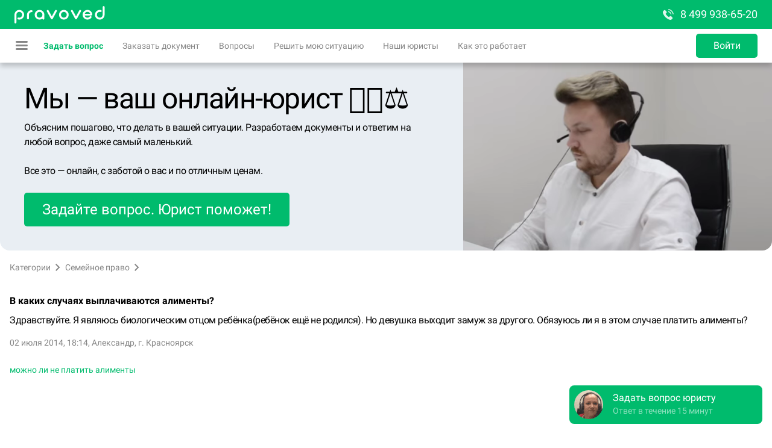

--- FILE ---
content_type: application/javascript; charset=UTF-8
request_url: https://pravoved.ru/_next/static/chunks/771-8e842b22862a354bd0ac.js
body_size: 11086
content:
(self.webpackChunk_N_E=self.webpackChunk_N_E||[]).push([[771],{99728:function(e,i,o){e.exports=o(84547)},41367:function(e,i,o){"use strict";var r,n=o(4793),a=(r=n)&&"object"===typeof r&&"default"in r?r.default:r,t=new(o(6303)),s=t.getBrowser(),b=(t.getCPU(),t.getDevice()),c=t.getEngine(),l=t.getOS(),w=t.getUA(),d=function(e){var i=arguments.length>1&&void 0!==arguments[1]?arguments[1]:"none";return e||i},u=function(){return!("undefined"===typeof window||!window.navigator&&!navigator)&&(window.navigator||navigator)},m=function(e){var i=u();return i&&i.platform&&(-1!==i.platform.indexOf(e)||"MacIntel"===i.platform&&i.maxTouchPoints>1&&!window.MSStream)};function f(e){return(f="function"===typeof Symbol&&"symbol"===typeof Symbol.iterator?function(e){return typeof e}:function(e){return e&&"function"===typeof Symbol&&e.constructor===Symbol&&e!==Symbol.prototype?"symbol":typeof e})(e)}function p(e,i){for(var o=0;o<i.length;o++){var r=i[o];r.enumerable=r.enumerable||!1,r.configurable=!0,"value"in r&&(r.writable=!0),Object.defineProperty(e,r.key,r)}}function h(e,i,o){return i in e?Object.defineProperty(e,i,{value:o,enumerable:!0,configurable:!0,writable:!0}):e[i]=o,e}function v(){return(v=Object.assign||function(e){for(var i=1;i<arguments.length;i++){var o=arguments[i];for(var r in o)Object.prototype.hasOwnProperty.call(o,r)&&(e[r]=o[r])}return e}).apply(this,arguments)}function g(e,i){var o=Object.keys(e);if(Object.getOwnPropertySymbols){var r=Object.getOwnPropertySymbols(e);i&&(r=r.filter((function(i){return Object.getOwnPropertyDescriptor(e,i).enumerable}))),o.push.apply(o,r)}return o}function y(e){return(y=Object.setPrototypeOf?Object.getPrototypeOf:function(e){return e.__proto__||Object.getPrototypeOf(e)})(e)}function x(e,i){return(x=Object.setPrototypeOf||function(e,i){return e.__proto__=i,e})(e,i)}function k(e,i){if(null==e)return{};var o,r,n=function(e,i){if(null==e)return{};var o,r,n={},a=Object.keys(e);for(r=0;r<a.length;r++)o=a[r],i.indexOf(o)>=0||(n[o]=e[o]);return n}(e,i);if(Object.getOwnPropertySymbols){var a=Object.getOwnPropertySymbols(e);for(r=0;r<a.length;r++)o=a[r],i.indexOf(o)>=0||Object.prototype.propertyIsEnumerable.call(e,o)&&(n[o]=e[o])}return n}function O(e){if(void 0===e)throw new ReferenceError("this hasn't been initialised - super() hasn't been called");return e}var S="mobile",_="tablet",P="smarttv",C="console",j="wearable",E=void 0,T={Chrome:"Chrome",Firefox:"Firefox",Opera:"Opera",Yandex:"Yandex",Safari:"Safari",InternetExplorer:"Internet Explorer",Edge:"Edge",Chromium:"Chromium",Ie:"IE",MobileSafari:"Mobile Safari",EdgeChromium:"Edge Chromium",MIUI:"MIUI Browser",SamsungBrowser:"Samsung Browser"},A={IOS:"iOS",Android:"Android",WindowsPhone:"Windows Phone",Windows:"Windows",MAC_OS:"Mac OS"},M={isMobile:!1,isTablet:!1,isBrowser:!1,isSmartTV:!1,isConsole:!1,isWearable:!1},B=function(e,i,o,r){return function(e){for(var i=1;i<arguments.length;i++){var o=null!=arguments[i]?arguments[i]:{};i%2?g(o,!0).forEach((function(i){h(e,i,o[i])})):Object.getOwnPropertyDescriptors?Object.defineProperties(e,Object.getOwnPropertyDescriptors(o)):g(o).forEach((function(i){Object.defineProperty(e,i,Object.getOwnPropertyDescriptor(o,i))}))}return e}({},e,{vendor:d(i.vendor),model:d(i.model),os:d(o.name),osVersion:d(o.version),ua:d(r)})},z=function(e){switch(e){case S:return{isMobile:!0};case _:return{isTablet:!0};case P:return{isSmartTV:!0};case C:return{isConsole:!0};case j:return{isWearable:!0};case E:return{isBrowser:!0};default:return M}}(b.type);var N=function(){return"string"===typeof w&&-1!==w.indexOf("Edg/")},q=function(){return b.type===E},I=function(){return s.name===T.Edge},U=function(){return m("iPad")},W=b.type===P,D=b.type===C,F=b.type===j,R=s.name===T.MobileSafari||U(),L=s.name===T.Chromium,V=function(){switch(b.type){case S:case _:return!0;default:return!1}}()||U(),Z=b.type===S,G=b.type===_||U(),H=q(),Y=q(),$=l.name===A.Android,X=l.name===A.WindowsPhone,K=l.name===A.IOS||U(),Q=s.name===T.Chrome,J=s.name===T.Firefox,ee=s.name===T.Safari||s.name===T.MobileSafari,ie=s.name===T.Opera,oe=s.name===T.InternetExplorer||s.name===T.Ie,re=d(l.version),ne=d(l.name),ae=d(s.version),te=d(s.major),se=d(s.name),be=d(b.vendor),ce=d(b.model),le=d(c.name),we=d(c.version),de=d(w),ue=I()||N(),me=s.name===T.Yandex,fe=d(b.type,"browser"),pe=function(){var e=u();return e&&(/iPad|iPhone|iPod/.test(e.platform)||"MacIntel"===e.platform&&e.maxTouchPoints>1)&&!window.MSStream}(),he=U(),ve=m("iPhone"),ge=m("iPod"),ye=function(){var e=u(),i=e&&e.userAgent&&e.userAgent.toLowerCase();return"string"===typeof i&&/electron/.test(i)}(),xe=N(),ke=I()&&!N(),Oe=l.name===A.Windows,Se=l.name===A.MAC_OS,_e=s.name===T.MIUI,Pe=s.name===T.SamsungBrowser;i.I3=function(e){var i=e.renderWithFragment,o=e.children,r=e.viewClassName,t=e.style,s=k(e,["renderWithFragment","children","viewClassName","style"]);return H?i?a.createElement(n.Fragment,null,o):a.createElement("div",v({className:r,style:t},s),o):null}},6303:function(e,i,o){var r;!function(n,a){"use strict";var t="function",s="undefined",b="object",c="string",l="major",w="model",d="name",u="type",m="vendor",f="version",p="architecture",h="console",v="mobile",g="tablet",y="smarttv",x="wearable",k="embedded",O="Amazon",S="Apple",_="ASUS",P="BlackBerry",C="Firefox",j="Google",E="Huawei",T="LG",A="Microsoft",M="Motorola",B="Opera",z="Samsung",N="Sharp",q="Sony",I="Xiaomi",U="Zebra",W="Facebook",D="Chromium OS",F="Mac OS",R=function(e){for(var i={},o=0;o<e.length;o++)i[e[o].toUpperCase()]=e[o];return i},L=function(e,i){return typeof e===c&&-1!==V(i).indexOf(V(e))},V=function(e){return e.toLowerCase()},Z=function(e,i){if(typeof e===c)return e=e.replace(/^\s\s*/,""),typeof i===s?e:e.substring(0,350)},G=function(e,i){for(var o,r,n,s,c,l,w=0;w<i.length&&!c;){var d=i[w],u=i[w+1];for(o=r=0;o<d.length&&!c&&d[o];)if(c=d[o++].exec(e))for(n=0;n<u.length;n++)l=c[++r],typeof(s=u[n])===b&&s.length>0?2===s.length?typeof s[1]==t?this[s[0]]=s[1].call(this,l):this[s[0]]=s[1]:3===s.length?typeof s[1]!==t||s[1].exec&&s[1].test?this[s[0]]=l?l.replace(s[1],s[2]):a:this[s[0]]=l?s[1].call(this,l,s[2]):a:4===s.length&&(this[s[0]]=l?s[3].call(this,l.replace(s[1],s[2])):a):this[s]=l||a;w+=2}},H=function(e,i){for(var o in i)if(typeof i[o]===b&&i[o].length>0){for(var r=0;r<i[o].length;r++)if(L(i[o][r],e))return"?"===o?a:o}else if(L(i[o],e))return"?"===o?a:o;return e},Y={ME:"4.90","NT 3.11":"NT3.51","NT 4.0":"NT4.0",2e3:"NT 5.0",XP:["NT 5.1","NT 5.2"],Vista:"NT 6.0",7:"NT 6.1",8:"NT 6.2",8.1:"NT 6.3",10:["NT 6.4","NT 10.0"],RT:"ARM"},$={browser:[[/\b(?:crmo|crios)\/([\w\.]+)/i],[f,[d,"Chrome"]],[/edg(?:e|ios|a)?\/([\w\.]+)/i],[f,[d,"Edge"]],[/(opera mini)\/([-\w\.]+)/i,/(opera [mobiletab]{3,6})\b.+version\/([-\w\.]+)/i,/(opera)(?:.+version\/|[\/ ]+)([\w\.]+)/i],[d,f],[/opios[\/ ]+([\w\.]+)/i],[f,[d,"Opera Mini"]],[/\bopr\/([\w\.]+)/i],[f,[d,B]],[/(kindle)\/([\w\.]+)/i,/(lunascape|maxthon|netfront|jasmine|blazer)[\/ ]?([\w\.]*)/i,/(avant |iemobile|slim)(?:browser)?[\/ ]?([\w\.]*)/i,/(ba?idubrowser)[\/ ]?([\w\.]+)/i,/(?:ms|\()(ie) ([\w\.]+)/i,/(flock|rockmelt|midori|epiphany|silk|skyfire|bolt|iron|vivaldi|iridium|phantomjs|bowser|quark|qupzilla|falkon|rekonq|puffin|brave|whale(?!.+naver)|qqbrowserlite|qq|duckduckgo)\/([-\w\.]+)/i,/(heytap|ovi)browser\/([\d\.]+)/i,/(weibo)__([\d\.]+)/i],[d,f],[/(?:\buc? ?browser|(?:juc.+)ucweb)[\/ ]?([\w\.]+)/i],[f,[d,"UCBrowser"]],[/microm.+\bqbcore\/([\w\.]+)/i,/\bqbcore\/([\w\.]+).+microm/i],[f,[d,"WeChat(Win) Desktop"]],[/micromessenger\/([\w\.]+)/i],[f,[d,"WeChat"]],[/konqueror\/([\w\.]+)/i],[f,[d,"Konqueror"]],[/trident.+rv[: ]([\w\.]{1,9})\b.+like gecko/i],[f,[d,"IE"]],[/ya(?:search)?browser\/([\w\.]+)/i],[f,[d,"Yandex"]],[/(avast|avg)\/([\w\.]+)/i],[[d,/(.+)/,"$1 Secure Browser"],f],[/\bfocus\/([\w\.]+)/i],[f,[d,"Firefox Focus"]],[/\bopt\/([\w\.]+)/i],[f,[d,"Opera Touch"]],[/coc_coc\w+\/([\w\.]+)/i],[f,[d,"Coc Coc"]],[/dolfin\/([\w\.]+)/i],[f,[d,"Dolphin"]],[/coast\/([\w\.]+)/i],[f,[d,"Opera Coast"]],[/miuibrowser\/([\w\.]+)/i],[f,[d,"MIUI Browser"]],[/fxios\/([-\w\.]+)/i],[f,[d,C]],[/\bqihu|(qi?ho?o?|360)browser/i],[[d,"360 Browser"]],[/(oculus|samsung|sailfish|huawei)browser\/([\w\.]+)/i],[[d,/(.+)/,"$1 Browser"],f],[/(comodo_dragon)\/([\w\.]+)/i],[[d,/_/g," "],f],[/(electron)\/([\w\.]+) safari/i,/(tesla)(?: qtcarbrowser|\/(20\d\d\.[-\w\.]+))/i,/m?(qqbrowser|baiduboxapp|2345Explorer)[\/ ]?([\w\.]+)/i],[d,f],[/(metasr)[\/ ]?([\w\.]+)/i,/(lbbrowser)/i,/\[(linkedin)app\]/i],[d],[/((?:fban\/fbios|fb_iab\/fb4a)(?!.+fbav)|;fbav\/([\w\.]+);)/i],[[d,W],f],[/(kakao(?:talk|story))[\/ ]([\w\.]+)/i,/(naver)\(.*?(\d+\.[\w\.]+).*\)/i,/safari (line)\/([\w\.]+)/i,/\b(line)\/([\w\.]+)\/iab/i,/(chromium|instagram)[\/ ]([-\w\.]+)/i],[d,f],[/\bgsa\/([\w\.]+) .*safari\//i],[f,[d,"GSA"]],[/musical_ly(?:.+app_?version\/|_)([\w\.]+)/i],[f,[d,"TikTok"]],[/headlesschrome(?:\/([\w\.]+)| )/i],[f,[d,"Chrome Headless"]],[/ wv\).+(chrome)\/([\w\.]+)/i],[[d,"Chrome WebView"],f],[/droid.+ version\/([\w\.]+)\b.+(?:mobile safari|safari)/i],[f,[d,"Android Browser"]],[/(chrome|omniweb|arora|[tizenoka]{5} ?browser)\/v?([\w\.]+)/i],[d,f],[/version\/([\w\.\,]+) .*mobile\/\w+ (safari)/i],[f,[d,"Mobile Safari"]],[/version\/([\w(\.|\,)]+) .*(mobile ?safari|safari)/i],[f,d],[/webkit.+?(mobile ?safari|safari)(\/[\w\.]+)/i],[d,[f,H,{"1.0":"/8",1.2:"/1",1.3:"/3","2.0":"/412","2.0.2":"/416","2.0.3":"/417","2.0.4":"/419","?":"/"}]],[/(webkit|khtml)\/([\w\.]+)/i],[d,f],[/(navigator|netscape\d?)\/([-\w\.]+)/i],[[d,"Netscape"],f],[/mobile vr; rv:([\w\.]+)\).+firefox/i],[f,[d,"Firefox Reality"]],[/ekiohf.+(flow)\/([\w\.]+)/i,/(swiftfox)/i,/(icedragon|iceweasel|camino|chimera|fennec|maemo browser|minimo|conkeror|klar)[\/ ]?([\w\.\+]+)/i,/(seamonkey|k-meleon|icecat|iceape|firebird|phoenix|palemoon|basilisk|waterfox)\/([-\w\.]+)$/i,/(firefox)\/([\w\.]+)/i,/(mozilla)\/([\w\.]+) .+rv\:.+gecko\/\d+/i,/(polaris|lynx|dillo|icab|doris|amaya|w3m|netsurf|sleipnir|obigo|mosaic|(?:go|ice|up)[\. ]?browser)[-\/ ]?v?([\w\.]+)/i,/(links) \(([\w\.]+)/i,/panasonic;(viera)/i],[d,f],[/(cobalt)\/([\w\.]+)/i],[d,[f,/master.|lts./,""]]],cpu:[[/(?:(amd|x(?:(?:86|64)[-_])?|wow|win)64)[;\)]/i],[[p,"amd64"]],[/(ia32(?=;))/i],[[p,V]],[/((?:i[346]|x)86)[;\)]/i],[[p,"ia32"]],[/\b(aarch64|arm(v?8e?l?|_?64))\b/i],[[p,"arm64"]],[/\b(arm(?:v[67])?ht?n?[fl]p?)\b/i],[[p,"armhf"]],[/windows (ce|mobile); ppc;/i],[[p,"arm"]],[/((?:ppc|powerpc)(?:64)?)(?: mac|;|\))/i],[[p,/ower/,"",V]],[/(sun4\w)[;\)]/i],[[p,"sparc"]],[/((?:avr32|ia64(?=;))|68k(?=\))|\barm(?=v(?:[1-7]|[5-7]1)l?|;|eabi)|(?=atmel )avr|(?:irix|mips|sparc)(?:64)?\b|pa-risc)/i],[[p,V]]],device:[[/\b(sch-i[89]0\d|shw-m380s|sm-[ptx]\w{2,4}|gt-[pn]\d{2,4}|sgh-t8[56]9|nexus 10)/i],[w,[m,z],[u,g]],[/\b((?:s[cgp]h|gt|sm)-\w+|sc[g-]?[\d]+a?|galaxy nexus)/i,/samsung[- ]([-\w]+)/i,/sec-(sgh\w+)/i],[w,[m,z],[u,v]],[/(?:\/|\()(ip(?:hone|od)[\w, ]*)(?:\/|;)/i],[w,[m,S],[u,v]],[/\((ipad);[-\w\),; ]+apple/i,/applecoremedia\/[\w\.]+ \((ipad)/i,/\b(ipad)\d\d?,\d\d?[;\]].+ios/i],[w,[m,S],[u,g]],[/(macintosh);/i],[w,[m,S]],[/\b(sh-?[altvz]?\d\d[a-ekm]?)/i],[w,[m,N],[u,v]],[/\b((?:ag[rs][23]?|bah2?|sht?|btv)-a?[lw]\d{2})\b(?!.+d\/s)/i],[w,[m,E],[u,g]],[/(?:huawei|honor)([-\w ]+)[;\)]/i,/\b(nexus 6p|\w{2,4}e?-[atu]?[ln][\dx][012359c][adn]?)\b(?!.+d\/s)/i],[w,[m,E],[u,v]],[/\b(poco[\w ]+)(?: bui|\))/i,/\b; (\w+) build\/hm\1/i,/\b(hm[-_ ]?note?[_ ]?(?:\d\w)?) bui/i,/\b(redmi[\-_ ]?(?:note|k)?[\w_ ]+)(?: bui|\))/i,/\b(mi[-_ ]?(?:a\d|one|one[_ ]plus|note lte|max|cc)?[_ ]?(?:\d?\w?)[_ ]?(?:plus|se|lite)?)(?: bui|\))/i],[[w,/_/g," "],[m,I],[u,v]],[/\b(mi[-_ ]?(?:pad)(?:[\w_ ]+))(?: bui|\))/i],[[w,/_/g," "],[m,I],[u,g]],[/; (\w+) bui.+ oppo/i,/\b(cph[12]\d{3}|p(?:af|c[al]|d\w|e[ar])[mt]\d0|x9007|a101op)\b/i],[w,[m,"OPPO"],[u,v]],[/vivo (\w+)(?: bui|\))/i,/\b(v[12]\d{3}\w?[at])(?: bui|;)/i],[w,[m,"Vivo"],[u,v]],[/\b(rmx[12]\d{3})(?: bui|;|\))/i],[w,[m,"Realme"],[u,v]],[/\b(milestone|droid(?:[2-4x]| (?:bionic|x2|pro|razr))?:?( 4g)?)\b[\w ]+build\//i,/\bmot(?:orola)?[- ](\w*)/i,/((?:moto[\w\(\) ]+|xt\d{3,4}|nexus 6)(?= bui|\)))/i],[w,[m,M],[u,v]],[/\b(mz60\d|xoom[2 ]{0,2}) build\//i],[w,[m,M],[u,g]],[/((?=lg)?[vl]k\-?\d{3}) bui| 3\.[-\w; ]{10}lg?-([06cv9]{3,4})/i],[w,[m,T],[u,g]],[/(lm(?:-?f100[nv]?|-[\w\.]+)(?= bui|\))|nexus [45])/i,/\blg[-e;\/ ]+((?!browser|netcast|android tv)\w+)/i,/\blg-?([\d\w]+) bui/i],[w,[m,T],[u,v]],[/(ideatab[-\w ]+)/i,/lenovo ?(s[56]000[-\w]+|tab(?:[\w ]+)|yt[-\d\w]{6}|tb[-\d\w]{6})/i],[w,[m,"Lenovo"],[u,g]],[/(?:maemo|nokia).*(n900|lumia \d+)/i,/nokia[-_ ]?([-\w\.]*)/i],[[w,/_/g," "],[m,"Nokia"],[u,v]],[/(pixel c)\b/i],[w,[m,j],[u,g]],[/droid.+; (pixel[\daxl ]{0,6})(?: bui|\))/i],[w,[m,j],[u,v]],[/droid.+ (a?\d[0-2]{2}so|[c-g]\d{4}|so[-gl]\w+|xq-a\w[4-7][12])(?= bui|\).+chrome\/(?![1-6]{0,1}\d\.))/i],[w,[m,q],[u,v]],[/sony tablet [ps]/i,/\b(?:sony)?sgp\w+(?: bui|\))/i],[[w,"Xperia Tablet"],[m,q],[u,g]],[/ (kb2005|in20[12]5|be20[12][59])\b/i,/(?:one)?(?:plus)? (a\d0\d\d)(?: b|\))/i],[w,[m,"OnePlus"],[u,v]],[/(alexa)webm/i,/(kf[a-z]{2}wi|aeo[c-r]{2})( bui|\))/i,/(kf[a-z]+)( bui|\)).+silk\//i],[w,[m,O],[u,g]],[/((?:sd|kf)[0349hijorstuw]+)( bui|\)).+silk\//i],[[w,/(.+)/g,"Fire Phone $1"],[m,O],[u,v]],[/(playbook);[-\w\),; ]+(rim)/i],[w,m,[u,g]],[/\b((?:bb[a-f]|st[hv])100-\d)/i,/\(bb10; (\w+)/i],[w,[m,P],[u,v]],[/(?:\b|asus_)(transfo[prime ]{4,10} \w+|eeepc|slider \w+|nexus 7|padfone|p00[cj])/i],[w,[m,_],[u,g]],[/ (z[bes]6[027][012][km][ls]|zenfone \d\w?)\b/i],[w,[m,_],[u,v]],[/(nexus 9)/i],[w,[m,"HTC"],[u,g]],[/(htc)[-;_ ]{1,2}([\w ]+(?=\)| bui)|\w+)/i,/(zte)[- ]([\w ]+?)(?: bui|\/|\))/i,/(alcatel|geeksphone|nexian|panasonic(?!(?:;|\.))|sony(?!-bra))[-_ ]?([-\w]*)/i],[m,[w,/_/g," "],[u,v]],[/droid.+; ([ab][1-7]-?[0178a]\d\d?)/i],[w,[m,"Acer"],[u,g]],[/droid.+; (m[1-5] note) bui/i,/\bmz-([-\w]{2,})/i],[w,[m,"Meizu"],[u,v]],[/(blackberry|benq|palm(?=\-)|sonyericsson|acer|asus|dell|meizu|motorola|polytron)[-_ ]?([-\w]*)/i,/(hp) ([\w ]+\w)/i,/(asus)-?(\w+)/i,/(microsoft); (lumia[\w ]+)/i,/(lenovo)[-_ ]?([-\w]+)/i,/(jolla)/i,/(oppo) ?([\w ]+) bui/i],[m,w,[u,v]],[/(kobo)\s(ereader|touch)/i,/(archos) (gamepad2?)/i,/(hp).+(touchpad(?!.+tablet)|tablet)/i,/(kindle)\/([\w\.]+)/i,/(nook)[\w ]+build\/(\w+)/i,/(dell) (strea[kpr\d ]*[\dko])/i,/(le[- ]+pan)[- ]+(\w{1,9}) bui/i,/(trinity)[- ]*(t\d{3}) bui/i,/(gigaset)[- ]+(q\w{1,9}) bui/i,/(vodafone) ([\w ]+)(?:\)| bui)/i],[m,w,[u,g]],[/(surface duo)/i],[w,[m,A],[u,g]],[/droid [\d\.]+; (fp\du?)(?: b|\))/i],[w,[m,"Fairphone"],[u,v]],[/(u304aa)/i],[w,[m,"AT&T"],[u,v]],[/\bsie-(\w*)/i],[w,[m,"Siemens"],[u,v]],[/\b(rct\w+) b/i],[w,[m,"RCA"],[u,g]],[/\b(venue[\d ]{2,7}) b/i],[w,[m,"Dell"],[u,g]],[/\b(q(?:mv|ta)\w+) b/i],[w,[m,"Verizon"],[u,g]],[/\b(?:barnes[& ]+noble |bn[rt])([\w\+ ]*) b/i],[w,[m,"Barnes & Noble"],[u,g]],[/\b(tm\d{3}\w+) b/i],[w,[m,"NuVision"],[u,g]],[/\b(k88) b/i],[w,[m,"ZTE"],[u,g]],[/\b(nx\d{3}j) b/i],[w,[m,"ZTE"],[u,v]],[/\b(gen\d{3}) b.+49h/i],[w,[m,"Swiss"],[u,v]],[/\b(zur\d{3}) b/i],[w,[m,"Swiss"],[u,g]],[/\b((zeki)?tb.*\b) b/i],[w,[m,"Zeki"],[u,g]],[/\b([yr]\d{2}) b/i,/\b(dragon[- ]+touch |dt)(\w{5}) b/i],[[m,"Dragon Touch"],w,[u,g]],[/\b(ns-?\w{0,9}) b/i],[w,[m,"Insignia"],[u,g]],[/\b((nxa|next)-?\w{0,9}) b/i],[w,[m,"NextBook"],[u,g]],[/\b(xtreme\_)?(v(1[045]|2[015]|[3469]0|7[05])) b/i],[[m,"Voice"],w,[u,v]],[/\b(lvtel\-)?(v1[12]) b/i],[[m,"LvTel"],w,[u,v]],[/\b(ph-1) /i],[w,[m,"Essential"],[u,v]],[/\b(v(100md|700na|7011|917g).*\b) b/i],[w,[m,"Envizen"],[u,g]],[/\b(trio[-\w\. ]+) b/i],[w,[m,"MachSpeed"],[u,g]],[/\btu_(1491) b/i],[w,[m,"Rotor"],[u,g]],[/(shield[\w ]+) b/i],[w,[m,"Nvidia"],[u,g]],[/(sprint) (\w+)/i],[m,w,[u,v]],[/(kin\.[onetw]{3})/i],[[w,/\./g," "],[m,A],[u,v]],[/droid.+; (cc6666?|et5[16]|mc[239][23]x?|vc8[03]x?)\)/i],[w,[m,U],[u,g]],[/droid.+; (ec30|ps20|tc[2-8]\d[kx])\)/i],[w,[m,U],[u,v]],[/smart-tv.+(samsung)/i],[m,[u,y]],[/hbbtv.+maple;(\d+)/i],[[w,/^/,"SmartTV"],[m,z],[u,y]],[/(nux; netcast.+smarttv|lg (netcast\.tv-201\d|android tv))/i],[[m,T],[u,y]],[/(apple) ?tv/i],[m,[w,"Apple TV"],[u,y]],[/crkey/i],[[w,"Chromecast"],[m,j],[u,y]],[/droid.+aft(\w)( bui|\))/i],[w,[m,O],[u,y]],[/\(dtv[\);].+(aquos)/i,/(aquos-tv[\w ]+)\)/i],[w,[m,N],[u,y]],[/(bravia[\w ]+)( bui|\))/i],[w,[m,q],[u,y]],[/(mitv-\w{5}) bui/i],[w,[m,I],[u,y]],[/Hbbtv.*(technisat) (.*);/i],[m,w,[u,y]],[/\b(roku)[\dx]*[\)\/]((?:dvp-)?[\d\.]*)/i,/hbbtv\/\d+\.\d+\.\d+ +\([\w\+ ]*; *([\w\d][^;]*);([^;]*)/i],[[m,Z],[w,Z],[u,y]],[/\b(android tv|smart[- ]?tv|opera tv|tv; rv:)\b/i],[[u,y]],[/(ouya)/i,/(nintendo) ([wids3utch]+)/i],[m,w,[u,h]],[/droid.+; (shield) bui/i],[w,[m,"Nvidia"],[u,h]],[/(playstation [345portablevi]+)/i],[w,[m,q],[u,h]],[/\b(xbox(?: one)?(?!; xbox))[\); ]/i],[w,[m,A],[u,h]],[/((pebble))app/i],[m,w,[u,x]],[/(watch)(?: ?os[,\/]|\d,\d\/)[\d\.]+/i],[w,[m,S],[u,x]],[/droid.+; (glass) \d/i],[w,[m,j],[u,x]],[/droid.+; (wt63?0{2,3})\)/i],[w,[m,U],[u,x]],[/(quest( 2| pro)?)/i],[w,[m,W],[u,x]],[/(tesla)(?: qtcarbrowser|\/[-\w\.]+)/i],[m,[u,k]],[/(aeobc)\b/i],[w,[m,O],[u,k]],[/droid .+?; ([^;]+?)(?: bui|\) applew).+? mobile safari/i],[w,[u,v]],[/droid .+?; ([^;]+?)(?: bui|\) applew).+?(?! mobile) safari/i],[w,[u,g]],[/\b((tablet|tab)[;\/]|focus\/\d(?!.+mobile))/i],[[u,g]],[/(phone|mobile(?:[;\/]| [ \w\/\.]*safari)|pda(?=.+windows ce))/i],[[u,v]],[/(android[-\w\. ]{0,9});.+buil/i],[w,[m,"Generic"]]],engine:[[/windows.+ edge\/([\w\.]+)/i],[f,[d,"EdgeHTML"]],[/webkit\/537\.36.+chrome\/(?!27)([\w\.]+)/i],[f,[d,"Blink"]],[/(presto)\/([\w\.]+)/i,/(webkit|trident|netfront|netsurf|amaya|lynx|w3m|goanna)\/([\w\.]+)/i,/ekioh(flow)\/([\w\.]+)/i,/(khtml|tasman|links)[\/ ]\(?([\w\.]+)/i,/(icab)[\/ ]([23]\.[\d\.]+)/i,/\b(libweb)/i],[d,f],[/rv\:([\w\.]{1,9})\b.+(gecko)/i],[f,d]],os:[[/microsoft (windows) (vista|xp)/i],[d,f],[/(windows) nt 6\.2; (arm)/i,/(windows (?:phone(?: os)?|mobile))[\/ ]?([\d\.\w ]*)/i,/(windows)[\/ ]?([ntce\d\. ]+\w)(?!.+xbox)/i],[d,[f,H,Y]],[/(win(?=3|9|n)|win 9x )([nt\d\.]+)/i],[[d,"Windows"],[f,H,Y]],[/ip[honead]{2,4}\b(?:.*os ([\w]+) like mac|; opera)/i,/ios;fbsv\/([\d\.]+)/i,/cfnetwork\/.+darwin/i],[[f,/_/g,"."],[d,"iOS"]],[/(mac os x) ?([\w\. ]*)/i,/(macintosh|mac_powerpc\b)(?!.+haiku)/i],[[d,F],[f,/_/g,"."]],[/droid ([\w\.]+)\b.+(android[- ]x86|harmonyos)/i],[f,d],[/(android|webos|qnx|bada|rim tablet os|maemo|meego|sailfish)[-\/ ]?([\w\.]*)/i,/(blackberry)\w*\/([\w\.]*)/i,/(tizen|kaios)[\/ ]([\w\.]+)/i,/\((series40);/i],[d,f],[/\(bb(10);/i],[f,[d,P]],[/(?:symbian ?os|symbos|s60(?=;)|series60)[-\/ ]?([\w\.]*)/i],[f,[d,"Symbian"]],[/mozilla\/[\d\.]+ \((?:mobile|tablet|tv|mobile; [\w ]+); rv:.+ gecko\/([\w\.]+)/i],[f,[d,"Firefox OS"]],[/web0s;.+rt(tv)/i,/\b(?:hp)?wos(?:browser)?\/([\w\.]+)/i],[f,[d,"webOS"]],[/watch(?: ?os[,\/]|\d,\d\/)([\d\.]+)/i],[f,[d,"watchOS"]],[/crkey\/([\d\.]+)/i],[f,[d,"Chromecast"]],[/(cros) [\w]+(?:\)| ([\w\.]+)\b)/i],[[d,D],f],[/panasonic;(viera)/i,/(netrange)mmh/i,/(nettv)\/(\d+\.[\w\.]+)/i,/(nintendo|playstation) ([wids345portablevuch]+)/i,/(xbox); +xbox ([^\);]+)/i,/\b(joli|palm)\b ?(?:os)?\/?([\w\.]*)/i,/(mint)[\/\(\) ]?(\w*)/i,/(mageia|vectorlinux)[; ]/i,/([kxln]?ubuntu|debian|suse|opensuse|gentoo|arch(?= linux)|slackware|fedora|mandriva|centos|pclinuxos|red ?hat|zenwalk|linpus|raspbian|plan 9|minix|risc os|contiki|deepin|manjaro|elementary os|sabayon|linspire)(?: gnu\/linux)?(?: enterprise)?(?:[- ]linux)?(?:-gnu)?[-\/ ]?(?!chrom|package)([-\w\.]*)/i,/(hurd|linux) ?([\w\.]*)/i,/(gnu) ?([\w\.]*)/i,/\b([-frentopcghs]{0,5}bsd|dragonfly)[\/ ]?(?!amd|[ix346]{1,2}86)([\w\.]*)/i,/(haiku) (\w+)/i],[d,f],[/(sunos) ?([\w\.\d]*)/i],[[d,"Solaris"],f],[/((?:open)?solaris)[-\/ ]?([\w\.]*)/i,/(aix) ((\d)(?=\.|\)| )[\w\.])*/i,/\b(beos|os\/2|amigaos|morphos|openvms|fuchsia|hp-ux|serenityos)/i,/(unix) ?([\w\.]*)/i],[d,f]]},X=function(e,i){if(typeof e===b&&(i=e,e=a),!(this instanceof X))return new X(e,i).getResult();var o=typeof n!==s&&n.navigator?n.navigator:a,r=e||(o&&o.userAgent?o.userAgent:""),l=o&&o.userAgentData?o.userAgentData:a,w=i?function(e,i){var o={};for(var r in e)i[r]&&i[r].length%2===0?o[r]=i[r].concat(e[r]):o[r]=e[r];return o}($,i):$,d=o&&o.userAgent==r;return this.getBrowser=function(){var e,i={};return i.name=a,i.version=a,G.call(i,r,w.browser),i.major=typeof(e=i.version)===c?e.replace(/[^\d\.]/g,"").split(".")[0]:a,d&&o&&o.brave&&typeof o.brave.isBrave==t&&(i.name="Brave"),i},this.getCPU=function(){var e={};return e.architecture=a,G.call(e,r,w.cpu),e},this.getDevice=function(){var e={};return e.vendor=a,e.model=a,e.type=a,G.call(e,r,w.device),d&&!e.type&&l&&l.mobile&&(e.type=v),d&&"Macintosh"==e.model&&o&&typeof o.standalone!==s&&o.maxTouchPoints&&o.maxTouchPoints>2&&(e.model="iPad",e.type=g),e},this.getEngine=function(){var e={};return e.name=a,e.version=a,G.call(e,r,w.engine),e},this.getOS=function(){var e={};return e.name=a,e.version=a,G.call(e,r,w.os),d&&!e.name&&l&&"Unknown"!=l.platform&&(e.name=l.platform.replace(/chrome os/i,D).replace(/macos/i,F)),e},this.getResult=function(){return{ua:this.getUA(),browser:this.getBrowser(),engine:this.getEngine(),os:this.getOS(),device:this.getDevice(),cpu:this.getCPU()}},this.getUA=function(){return r},this.setUA=function(e){return r=typeof e===c&&e.length>350?Z(e,350):e,this},this.setUA(r),this};X.VERSION="0.7.35",X.BROWSER=R([d,f,l]),X.CPU=R([p]),X.DEVICE=R([w,m,u,h,v,y,g,x,k]),X.ENGINE=X.OS=R([d,f]),typeof i!==s?(e.exports&&(i=e.exports=X),i.UAParser=X):o.amdO?(r=function(){return X}.call(i,o,i,e))===a||(e.exports=r):typeof n!==s&&(n.UAParser=X);var K=typeof n!==s&&(n.jQuery||n.Zepto);if(K&&!K.ua){var Q=new X;K.ua=Q.getResult(),K.ua.get=function(){return Q.getUA()},K.ua.set=function(e){Q.setUA(e);var i=Q.getResult();for(var o in i)K.ua[o]=i[o]}}}("object"===typeof window?window:this)},39998:function(e,i,o){"use strict";var r=o(13441),n=o.n(r),a=o(1704),t=o.n(a),s=new(n())({id:"icon-attach-5c809a372a1fc29935eeb11e3c6d83fc",use:"icon-attach-5c809a372a1fc29935eeb11e3c6d83fc-usage",viewBox:"0 0 24 24",content:'<symbol xmlns="http://www.w3.org/2000/svg" viewBox="0 0 24 24" id="icon-attach-5c809a372a1fc29935eeb11e3c6d83fc"><path d="m21.21 4.243-.002-.002C19.847 2.88 17.856 2 16.136 2a6.76 6.76 0 0 0-4.814 1.992l-8.731 8.73A5.404 5.404 0 0 0 1 16.567a5.4 5.4 0 0 0 1.59 3.843A5.407 5.407 0 0 0 6.435 22h.003a5.4 5.4 0 0 0 3.841-1.59l7.754-7.754c.271-.269 1.157-1.257 1.16-2.692.002-.669-.191-1.66-1.121-2.59-1.044-1.045-2.145-1.202-2.885-1.15-.9.063-1.765.468-2.437 1.14l-6.311 6.312a1.127 1.127 0 0 0 0 1.597c.44.442 1.156.442 1.597 0l6.312-6.311c.283-.283.646-.46.997-.484.395-.028.775.138 1.13.493.305.305.46.637.459.986-.002.58-.41 1.012-.495 1.097L8.68 18.81a3.152 3.152 0 0 1-2.243.93l-.005-.001a3.15 3.15 0 0 1-2.244-.929 3.152 3.152 0 0 1-.928-2.245c0-.849.33-1.646.929-2.245l8.73-8.732c.858-.857 2-1.33 3.217-1.33 1.116 0 2.545.65 3.475 1.58l.001.001c.906.906 1.469 2.195 1.469 3.364a4.518 4.518 0 0 1-1.33 3.216l-3.05 3.05a1.129 1.129 0 1 0 1.597 1.598l3.05-3.05a6.76 6.76 0 0 0 1.992-4.814c0-1.773-.796-3.628-2.13-4.961z" fill-rule="evenodd" /></symbol>'});t().add(s);i.Z=s},86185:function(e,i,o){"use strict";var r=o(13441),n=o.n(r),a=o(1704),t=o.n(a),s=new(n())({id:"icon-dialog-68eb1afb1c95fde76a29fa3e72966a3a",use:"icon-dialog-68eb1afb1c95fde76a29fa3e72966a3a-usage",viewBox:"0 0 24 24",content:'<symbol xmlns="http://www.w3.org/2000/svg" viewBox="0 0 24 24" id="icon-dialog-68eb1afb1c95fde76a29fa3e72966a3a"><path d="m9.09 8 .537.027.525.067.597.126.576.175.555.223.53.268.503.31.473.35.443.387.408.423.372.456.333.487.292.515.248.54.203.565.155.585.092.517.054.529.013.54-.027.536-.066.525-.127.597-.175.576-.223.555-.267.53-.31.503-.35.474-.388.442-.423.408-.456.372-.486.333-.515.292-.541.249-.564.202-.586.155-.517.092-.529.054L9 22l-.456-.015-.452-.044-.447-.073-.441-.102-.434-.13-.425-.159-.415-.186-.403-.213L2 22l.922-3.527-.213-.403-.186-.415-.158-.424-.13-.434-.103-.441-.073-.448-.044-.452L2 14.909l.027-.537.067-.525.125-.596.176-.577.223-.554.267-.53.31-.503.35-.474.388-.442.423-.409.456-.371.487-.333.514-.293.541-.248.564-.203.586-.154.517-.093.529-.053L9.09 8zm-.163 1.4-.572.036-.553.091-.532.145-.51.194-.545.274-.509.331-.47.384-.426.43-.377.475-.292.455-.247.482-.2.507-.15.53-.099.55-.043.57.01.51.048.451.105.534.156.52.207.504.265.508.112.285.063.3.014.306-.036.304-.2.778.777-.2.304-.037.306.014.3.064.285.112.508.264.504.207.433.134.531.114.45.055.529.018.572-.036.552-.092.533-.144.51-.194.544-.275.51-.33.47-.384.426-.431.377-.475.325-.513.269-.548.187-.513.138-.536.085-.554.029-.575-.029-.574-.085-.555-.138-.535-.188-.513-.235-.49-.319-.517-.372-.479-.42-.436-.466-.388-.505-.337-.48-.253-.503-.206-.528-.157-.547-.105-.568-.05-.29-.004zM5.69 7.157l.15-.341.288-.546.325-.522.362-.495.395-.468.428-.438.458-.406.486-.373.513-.337.538-.301.56-.262.583-.222.5-.152.513-.122.524-.09.535-.058L13.39 2h.22l.543.024.535.058.524.09.513.122.5.152.582.222.561.262.538.3.513.338.486.373.458.407.428.437.395.468.361.495.326.522.288.546.249.568.176.49.146.502.116.515.084.526.05.537.018.545-.018.553-.054.55-.089.543-.124.536-.158.527-.192.515-.226.504-.259.489L22 18.999l-4.283-1.12-.121.068-.493.251-.26.112c.283-.67.483-1.385.587-2.13l.157-.038.246-.031.248-.005.247.023.243.05.824.215-.215-.824-.029-.12-.036-.246-.009-.248.018-.247.045-.244.072-.238.097-.228.273-.518.222-.505.18-.52.136-.532.094-.543.049-.55.006-.508-.033-.52-.087-.592-.136-.573-.183-.553-.229-.53-.271-.508-.313-.48-.351-.454-.388-.42-.421-.388-.453-.352-.48-.312-.508-.272-.531-.228-.553-.184-.573-.136-.59-.087-.61-.034-.44.008-.516.046-.586.101-.567.15-.547.196-.524.241-.5.284-.474.324-.443.362-.412.397-.378.43-.229.31c-.8.097-1.566.304-2.283.608z" fill-rule="evenodd" /></symbol>'});t().add(s);i.Z=s},80438:function(e,i,o){"use strict";var r=o(13441),n=o.n(r),a=o(1704),t=o.n(a),s=new(n())({id:"icon-success-191c9fd1489d58d458fb56fbc86c31fc",use:"icon-success-191c9fd1489d58d458fb56fbc86c31fc-usage",viewBox:"0 0 18 18",content:'<symbol xmlns="http://www.w3.org/2000/svg" viewBox="0 0 18 18" id="icon-success-191c9fd1489d58d458fb56fbc86c31fc"><path fill-rule="evenodd" d="M3.88 9.45a.444.444 0 0 1 0-.629l.606-.63a.41.41 0 0 1 .606 0l.043.045 2.38 2.655a.204.204 0 0 0 .303 0l5.84-6.256a.41.41 0 0 1 .606 0l.606.63a.447.447 0 0 1 0 .63l-6.923 7.47a.41.41 0 0 1-.606 0l-3.375-3.78-.086-.135z" /></symbol>'});t().add(s);i.Z=s}}]);
//# sourceMappingURL=771-8e842b22862a354bd0ac.js.map

--- FILE ---
content_type: application/javascript; charset=UTF-8
request_url: https://pravoved.ru/_next/static/chunks/main-38a2eaa7b1af6397d213.js
body_size: 7139
content:
(self.webpackChunk_N_E=self.webpackChunk_N_E||[]).push([[179],{71470:function(e,t){"use strict";t.__esModule=!0,t.default=function(){var e=null;return{mountedInstances:new Set,updateHead:function(t){var r=e=Promise.resolve().then((function(){if(r===e){e=null;var o={};t.forEach((function(e){var t=o[e.type]||[];t.push(e),o[e.type]=t}));var a=o.title?o.title[0]:null,i="";if(a){var u=a.props.children;i="string"===typeof u?u:Array.isArray(u)?u.join(""):""}i!==document.title&&(document.title=i),["meta","base","link","style","script"].forEach((function(e){!function(e,t){var r=document.getElementsByTagName("head")[0],o=r.querySelector("meta[name=next-head-count]");0;for(var a=Number(o.content),i=[],u=0,c=o.previousElementSibling;u<a;u++,c=c.previousElementSibling)c.tagName.toLowerCase()===e&&i.push(c);var s=t.map(n).filter((function(e){for(var t=0,r=i.length;t<r;t++){if(i[t].isEqualNode(e))return i.splice(t,1),!1}return!0}));i.forEach((function(e){return e.parentNode.removeChild(e)})),s.forEach((function(e){return r.insertBefore(e,o)})),o.content=(a-i.length+s.length).toString()}(e,o[e]||[])}))}}))}}},t.DOMAttributeNames=void 0;var r={acceptCharset:"accept-charset",className:"class",htmlFor:"for",httpEquiv:"http-equiv",noModule:"noModule"};function n(e){var t=e.type,n=e.props,o=document.createElement(t);for(var a in n)if(n.hasOwnProperty(a)&&"children"!==a&&"dangerouslySetInnerHTML"!==a&&void 0!==n[a]){var i=r[a]||a.toLowerCase();"script"!==t||"async"!==i&&"defer"!==i&&"noModule"!==i?o.setAttribute(i,n[a]):o[i]=!!n[a]}var u=n.children,c=n.dangerouslySetInnerHTML;return c?o.innerHTML=c.__html||"":u&&(o.textContent="string"===typeof u?u:Array.isArray(u)?u.join(""):""),o}t.DOMAttributeNames=r},65493:function(e,t,r){"use strict";var n=r(99279),o=r(82752),a=r(15678),i=r(68992),u=r(73127),c=r(38930),s=r(55129),l=r(79883);function f(e){var t=function(){if("undefined"===typeof Reflect||!Reflect.construct)return!1;if(Reflect.construct.sham)return!1;if("function"===typeof Proxy)return!0;try{return Date.prototype.toString.call(Reflect.construct(Date,[],(function(){}))),!0}catch(e){return!1}}();return function(){var r,n=s(e);if(t){var o=s(this).constructor;r=Reflect.construct(n,arguments,o)}else r=n.apply(this,arguments);return c(this,r)}}var d=r(33113),p=r(31413);t.__esModule=!0,t.render=ue,t.renderError=se,t.default=t.emitter=t.router=t.version=void 0;var m=p(r(88149));r(61309);var h=p(r(4793)),v=p(r(44747)),y=r(78712),g=p(r(58350)),b=r(36579),S=r(84174),_=r(46997),E=d(r(35563)),w=d(r(85216)),x=r(79938),P=r(79199),T=p(r(71470)),C=p(r(53809)),A=p(r(86070)),k=r(14195),M=r(93803),N=JSON.parse(document.getElementById("__NEXT_DATA__").textContent);window.__NEXT_DATA__=N;t.version="10.2.0";var R=function(e){return[].slice.call(e)},L=N.props,F=N.err,D=N.page,I=N.query,O=N.buildId,j=N.assetPrefix,B=N.runtimeConfig,q=N.dynamicIds,H=N.isFallback,X=N.locale,U=N.locales,G=N.domainLocales,V=N.isPreview,W=N.defaultLocale,J=j||"";r.p="".concat(J,"/_next/"),w.setConfig({serverRuntimeConfig:{},publicRuntimeConfig:B||{}});var Y=(0,x.getURL)();(0,S.hasBasePath)(Y)&&(Y=(0,S.delBasePath)(Y));var Q=new C.default(O,J),$=function(e){var t=l(e,2),r=t[0],n=t[1];return Q.routeLoader.onEntrypoint(r,n)};window.__NEXT_P&&window.__NEXT_P.map((function(e){return setTimeout((function(){return $(e)}),0)})),window.__NEXT_P=[],window.__NEXT_P.push=$;var z,K,Z,ee,te=(0,T.default)(),re=document.getElementById("__next");t.router=K;var ne,oe=function(e){u(r,e);var t=f(r);function r(){return a(this,r),t.apply(this,arguments)}return i(r,[{key:"componentDidCatch",value:function(e,t){this.props.fn(e,t)}},{key:"componentDidMount",value:function(){this.scrollToHash(),!K.isSsr||"/404"===D||"/_error"===D&&L&&L.pageProps&&404===L.pageProps.statusCode||!(H||N.nextExport&&((0,_.isDynamicRoute)(K.pathname)||location.search,1)||L&&L.__N_SSG&&(location.search,1))||K.replace(K.pathname+"?"+String(E.assign(E.urlQueryToSearchParams(K.query),new URLSearchParams(location.search))),Y,{_h:1,shallow:!H})}},{key:"componentDidUpdate",value:function(){this.scrollToHash()}},{key:"scrollToHash",value:function(){var e=location.hash;if(e=e&&e.substring(1)){var t=document.getElementById(e);t&&setTimeout((function(){return t.scrollIntoView()}),0)}}},{key:"render",value:function(){return this.props.children}}]),r}(h.default.Component),ae=(0,g.default)();t.emitter=ae;var ie=function(){var e=o(n.mark((function e(){var r,o,a,i,u,c,s=arguments;return n.wrap((function(e){for(;;)switch(e.prev=e.next){case 0:return s.length>0&&void 0!==s[0]?s[0]:{},r=F,e.prev=3,e.next=6,Q.routeLoader.whenEntrypoint("/_app");case 6:if(!("error"in(o=e.sent))){e.next=9;break}throw o.error;case 9:a=o.component,i=o.exports,Z=a,i&&i.reportWebVitals&&(ee=function(e){var t,r=e.id,n=e.name,o=e.startTime,a=e.value,u=e.duration,c=e.entryType,s=e.entries,l="".concat(Date.now(),"-").concat(Math.floor(8999999999999*Math.random())+1e12);s&&s.length&&(t=s[0].startTime),i.reportWebVitals({id:r||l,name:n,startTime:o||t,value:null==a?u:a,label:"mark"===c||"measure"===c?"custom":"web-vital"})}),e.next=16;break;case 16:return e.next=18,Q.routeLoader.whenEntrypoint(D);case 18:e.t0=e.sent;case 19:if(!("error"in(u=e.t0))){e.next=22;break}throw u.error;case 22:ne=u.component,e.next=27;break;case 27:e.next=32;break;case 29:e.prev=29,e.t1=e.catch(3),r=e.t1;case 32:if(!window.__NEXT_PRELOADREADY){e.next=36;break}return e.next=36,window.__NEXT_PRELOADREADY(q);case 36:return t.router=K=(0,M.createRouter)(D,I,Y,{initialProps:L,pageLoader:Q,App:Z,Component:ne,wrapApp:ve,err:r,isFallback:Boolean(H),subscription:function(e,t,r){return ue(Object.assign({},e,{App:t,scroll:r}))},locale:X,locales:U,defaultLocale:W,domainLocales:G,isPreview:V}),ue(c={App:Z,initial:!0,Component:ne,props:L,err:r}),e.abrupt("return",ae);case 43:return e.abrupt("return",{emitter:ae,render:ue,renderCtx:c});case 44:case"end":return e.stop()}}),e,null,[[3,29]])})));return function(){return e.apply(this,arguments)}}();function ue(e){return ce.apply(this,arguments)}function ce(){return(ce=o(n.mark((function e(t){return n.wrap((function(e){for(;;)switch(e.prev=e.next){case 0:if(!t.err){e.next=4;break}return e.next=3,se(t);case 3:return e.abrupt("return");case 4:return e.prev=4,e.next=7,ye(t);case 7:e.next=16;break;case 9:if(e.prev=9,e.t0=e.catch(4),!e.t0.cancelled){e.next=13;break}throw e.t0;case 13:return e.next=16,se((0,m.default)({},t,{err:e.t0}));case 16:case"end":return e.stop()}}),e,null,[[4,9]])})))).apply(this,arguments)}function se(e){var t=e.App,r=e.err;return console.error(r),Q.loadPage("/_error").then((function(n){var o=n.page,a=n.styleSheets,i=ve(t),u={Component:o,AppTree:i,router:K,ctx:{err:r,pathname:D,query:I,asPath:Y,AppTree:i}};return Promise.resolve(e.props?e.props:(0,x.loadGetInitialProps)(t,u)).then((function(t){return ye((0,m.default)({},e,{err:r,Component:o,styleSheets:a,props:t}))}))}))}t.default=ie;var le="function"===typeof v.default.hydrate;function fe(){x.ST&&(performance.mark("afterHydrate"),performance.measure("Next.js-before-hydration","navigationStart","beforeRender"),performance.measure("Next.js-hydration","beforeRender","afterHydrate"),ee&&performance.getEntriesByName("Next.js-hydration").forEach(ee),pe())}function de(){if(x.ST){performance.mark("afterRender");var e=performance.getEntriesByName("routeChange","mark");e.length&&(performance.measure("Next.js-route-change-to-render",e[0].name,"beforeRender"),performance.measure("Next.js-render","beforeRender","afterRender"),ee&&(performance.getEntriesByName("Next.js-render").forEach(ee),performance.getEntriesByName("Next.js-route-change-to-render").forEach(ee)),pe(),["Next.js-route-change-to-render","Next.js-render"].forEach((function(e){return performance.clearMeasures(e)})))}}function pe(){["beforeRender","afterHydrate","afterRender","routeChange"].forEach((function(e){return performance.clearMarks(e)}))}function me(e){var t=e.children;return h.default.createElement(oe,{fn:function(e){return se({App:Z,err:e}).catch((function(e){return console.error("Error rendering page: ",e)}))}},h.default.createElement(b.RouterContext.Provider,{value:(0,M.makePublicRouterInstance)(K)},h.default.createElement(y.HeadManagerContext.Provider,{value:te},t)))}var he,ve=function(e){return function(t){var r=(0,m.default)({},t,{Component:ne,err:F,router:K});return h.default.createElement(me,null,h.default.createElement(e,r))}};function ye(e){var t=e.App,r=e.Component,n=e.props,o=e.err,a="initial"in e?void 0:e.styleSheets;r=r||he.Component,n=n||he.props;var i=(0,m.default)({},n,{Component:r,err:o,router:K});he=i;var u,c=!1,s=new Promise((function(e,t){z&&z(),u=function(){z=null,e()},z=function(){c=!0,z=null;var e=new Error("Cancel rendering route");e.cancelled=!0,t(e)}}));function l(){u()}!function(){if(!a)return!1;var e=R(document.querySelectorAll("style[data-n-href]")),t=new Set(e.map((function(e){return e.getAttribute("data-n-href")}))),r=document.querySelector("noscript[data-n-css]"),n=null==r?void 0:r.getAttribute("data-n-css");a.forEach((function(e){var r=e.href,o=e.text;if(!t.has(r)){var a=document.createElement("style");a.setAttribute("data-n-href",r),a.setAttribute("media","x"),n&&a.setAttribute("nonce",n),document.head.appendChild(a),a.appendChild(document.createTextNode(o))}}))}();var f=h.default.createElement(h.default.Fragment,null,h.default.createElement(be,{callback:function(){if(a&&!c){for(var t=new Set(a.map((function(e){return e.href}))),r=R(document.querySelectorAll("style[data-n-href]")),n=r.map((function(e){return e.getAttribute("data-n-href")})),o=0;o<n.length;++o)t.has(n[o])?r[o].removeAttribute("media"):r[o].setAttribute("media","x");var i=document.querySelector("noscript[data-n-css]");i&&a.forEach((function(e){var t=e.href,r=document.querySelector('style[data-n-href="'.concat(t,'"]'));r&&(i.parentNode.insertBefore(r,i.nextSibling),i=r)})),R(document.querySelectorAll("link[data-n-p]")).forEach((function(e){e.parentNode.removeChild(e)})),getComputedStyle(document.body,"height")}e.scroll&&window.scrollTo(e.scroll.x,e.scroll.y)}}),h.default.createElement(me,null,h.default.createElement(t,i),h.default.createElement(P.Portal,{type:"next-route-announcer"},h.default.createElement(k.RouteAnnouncer,null))));return function(e,t){x.ST&&performance.mark("beforeRender");var r=t(le?fe:de);le?(v.default.hydrate(r,e),le=!1):v.default.render(r,e)}(re,(function(e){return h.default.createElement(ge,{callbacks:[e,l]},f)})),s}function ge(e){var t=e.callbacks,r=e.children;return h.default.useLayoutEffect((function(){return t.forEach((function(e){return e()}))}),[t]),h.default.useEffect((function(){(0,A.default)(ee)}),[]),r}function be(e){var t=e.callback;return h.default.useLayoutEffect((function(){return t()}),[t]),null}},16929:function(e,t,r){"use strict";var n=r(33113)(r(65493));window.next=n,(0,n.default)().catch(console.error)},53809:function(e,t,r){"use strict";var n=r(15678),o=r(68992),a=r(33113),i=r(31413);t.__esModule=!0,t.default=void 0;var u=r(84174),c=i(r(41690)),s=r(46997),l=r(22782),f=r(42925),d=a(r(53985));var p=function(){function e(t,r){n(this,e),this.buildId=void 0,this.assetPrefix=void 0,this.promisedSsgManifest=void 0,this.promisedDevPagesManifest=void 0,this.routeLoader=void 0,this.routeLoader=(0,d.default)(r),this.buildId=t,this.assetPrefix=r,this.promisedSsgManifest=new Promise((function(e){window.__SSG_MANIFEST?e(window.__SSG_MANIFEST):window.__SSG_MANIFEST_CB=function(){e(window.__SSG_MANIFEST)}}))}return o(e,[{key:"getPageList",value:function(){return(0,d.getClientBuildManifest)().then((function(e){return e.sortedPages}))}},{key:"getDataHref",value:function(e,t,r,n){var o=this,a=(0,l.parseRelativeUrl)(e),i=a.pathname,d=a.query,p=a.search,m=(0,l.parseRelativeUrl)(t).pathname,h=function(e){if("/"!==e[0])throw new Error('Route name should start with a "/", got "'.concat(e,'"'));return"/"===e?e:e.replace(/\/$/,"")}(i),v=function(e){var t=(0,c.default)((0,f.removePathTrailingSlash)((0,u.addLocale)(e,n)),".json");return(0,u.addBasePath)("/_next/data/".concat(o.buildId).concat(t).concat(r?"":p))},y=(0,s.isDynamicRoute)(h),g=y?(0,u.interpolateAs)(i,m,d).result:"";return y?g&&v(g):v(h)}},{key:"_isSsg",value:function(e){return this.promisedSsgManifest.then((function(t){return t.has(e)}))}},{key:"loadPage",value:function(e){return this.routeLoader.loadRoute(e).then((function(e){if("component"in e)return{page:e.component,mod:e.exports,styleSheets:e.styles.map((function(e){return{href:e.href,text:e.content}}))};throw e.error}))}},{key:"prefetch",value:function(e){return this.routeLoader.prefetch(e)}}]),e}();t.default=p},86070:function(e,t,r){"use strict";t.__esModule=!0,t.default=void 0;var n,o=r(28547),a=(location.href,!1);function i(e){n&&n(e)}t.default=function(e){n=e,a||(a=!0,(0,o.getCLS)(i),(0,o.getFID)(i),(0,o.getFCP)(i),(0,o.getLCP)(i),(0,o.getTTFB)(i))}},79199:function(e,t,r){"use strict";var n=r(79883),o=r(33113);t.__esModule=!0,t.Portal=void 0;var a=o(r(4793)),i=r(44747);t.Portal=function(e){var t=e.children,r=e.type,o=a.useRef(null),u=a.useState(),c=n(u,2)[1];return a.useEffect((function(){return o.current=document.createElement(r),document.body.appendChild(o.current),c({}),function(){o.current&&document.body.removeChild(o.current)}}),[r]),o.current?(0,i.createPortal)(t,o.current):null}},14195:function(e,t,r){"use strict";var n=r(79883),o=r(33113);t.__esModule=!0,t.RouteAnnouncer=u,t.default=void 0;var a=o(r(4793)),i=r(93803);function u(){var e=(0,i.useRouter)().asPath,t=(0,a.useState)(""),r=n(t,2),o=r[0],u=r[1],c=(0,a.useRef)(!1);return(0,a.useEffect)((function(){if(c.current){var t,r=document.querySelector("h1");r&&(t=r.innerText||r.textContent),t||(t=document.title?document.title:e),u(t)}else c.current=!0}),[e]),a.default.createElement("p",{"aria-live":"assertive",id:"__next-route-announcer__",role:"alert",style:{border:0,clip:"rect(0 0 0 0)",height:"1px",margin:"-1px",overflow:"hidden",padding:0,position:"absolute",width:"1px",whiteSpace:"nowrap",wordWrap:"normal"}},o)}var c=u;t.default=c},78712:function(e,t,r){"use strict";var n;t.__esModule=!0,t.HeadManagerContext=void 0;var o=((n=r(4793))&&n.__esModule?n:{default:n}).default.createContext({});t.HeadManagerContext=o},85216:function(e,t){"use strict";var r;t.__esModule=!0,t.setConfig=function(e){r=e},t.default=void 0;t.default=function(){return r}},61309:function(){"trimStart"in String.prototype||(String.prototype.trimStart=String.prototype.trimLeft),"trimEnd"in String.prototype||(String.prototype.trimEnd=String.prototype.trimRight),"description"in Symbol.prototype||Object.defineProperty(Symbol.prototype,"description",{configurable:!0,get:function(){var e=/\((.*)\)/.exec(this.toString());return e?e[1]:void 0}}),Array.prototype.flat||(Array.prototype.flat=function(e,t){return t=this.concat.apply([],this),e>1&&t.some(Array.isArray)?t.flat(e-1):t},Array.prototype.flatMap=function(e,t){return this.map(e,t).flat()}),Promise.prototype.finally||(Promise.prototype.finally=function(e){if("function"!=typeof e)return this.then(e,e);var t=this.constructor||Promise;return this.then((function(r){return t.resolve(e()).then((function(){return r}))}),(function(r){return t.resolve(e()).then((function(){throw r}))}))})},28547:function(e){e.exports=function(){var e={599:function(e,t){!function(e){"use strict";var t,r,n=function(){return"".concat(Date.now(),"-").concat(Math.floor(8999999999999*Math.random())+1e12)},o=function(e){return{name:e,value:arguments.length>1&&void 0!==arguments[1]?arguments[1]:-1,delta:0,entries:[],id:n(),isFinal:!1}},a=function(e,t){try{if(PerformanceObserver.supportedEntryTypes.includes(e)){var r=new PerformanceObserver((function(e){return e.getEntries().map(t)}));return r.observe({type:e,buffered:!0}),r}}catch(e){}},i=!1,u=!1,c=function(e){i=!e.persisted},s=function(){addEventListener("pagehide",c),addEventListener("beforeunload",(function(){}))},l=function(e){var t=arguments.length>1&&void 0!==arguments[1]&&arguments[1];u||(s(),u=!0),addEventListener("visibilitychange",(function(t){var r=t.timeStamp;"hidden"===document.visibilityState&&e({timeStamp:r,isUnloading:i})}),{capture:!0,once:t})},f=function(e,t,r,n){var o;return function(){r&&t.isFinal&&r.disconnect(),t.value>=0&&(n||t.isFinal||"hidden"===document.visibilityState)&&(t.delta=t.value-(o||0),(t.delta||t.isFinal||void 0===o)&&(e(t),o=t.value))}},d=function(){return void 0===t&&(t="hidden"===document.visibilityState?0:1/0,l((function(e){var r=e.timeStamp;return t=r}),!0)),{get timeStamp(){return t}}},p=function(){return r||(r=new Promise((function(e){return["scroll","keydown","pointerdown"].map((function(t){addEventListener(t,e,{once:!0,passive:!0,capture:!0})}))}))),r};e.getCLS=function(e){var t,r=arguments.length>1&&void 0!==arguments[1]&&arguments[1],n=o("CLS",0),i=function(e){e.hadRecentInput||(n.value+=e.value,n.entries.push(e),t())},u=a("layout-shift",i);u&&(t=f(e,n,u,r),l((function(e){var r=e.isUnloading;u.takeRecords().map(i),r&&(n.isFinal=!0),t()})))},e.getFCP=function(e){var t,r=o("FCP"),n=d(),i=a("paint",(function(e){"first-contentful-paint"===e.name&&e.startTime<n.timeStamp&&(r.value=e.startTime,r.isFinal=!0,r.entries.push(e),t())}));i&&(t=f(e,r,i))},e.getFID=function(e){var t=o("FID"),r=d(),n=function(e){e.startTime<r.timeStamp&&(t.value=e.processingStart-e.startTime,t.entries.push(e),t.isFinal=!0,u())},i=a("first-input",n),u=f(e,t,i);i?l((function(){i.takeRecords().map(n),i.disconnect()}),!0):window.perfMetrics&&window.perfMetrics.onFirstInputDelay&&window.perfMetrics.onFirstInputDelay((function(e,n){n.timeStamp<r.timeStamp&&(t.value=e,t.isFinal=!0,t.entries=[{entryType:"first-input",name:n.type,target:n.target,cancelable:n.cancelable,startTime:n.timeStamp,processingStart:n.timeStamp+e}],u())}))},e.getLCP=function(e){var t,r=arguments.length>1&&void 0!==arguments[1]&&arguments[1],n=o("LCP"),i=d(),u=function(e){var r=e.startTime;r<i.timeStamp?(n.value=r,n.entries.push(e)):n.isFinal=!0,t()},c=a("largest-contentful-paint",u);if(c){t=f(e,n,c,r);var s=function(){n.isFinal||(c.takeRecords().map(u),n.isFinal=!0,t())};p().then(s),l(s,!0)}},e.getTTFB=function(e){var t,r=o("TTFB");t=function(){try{var t=performance.getEntriesByType("navigation")[0]||function(){var e=performance.timing,t={entryType:"navigation",startTime:0};for(var r in e)"navigationStart"!==r&&"toJSON"!==r&&(t[r]=Math.max(e[r]-e.navigationStart,0));return t}();r.value=r.delta=t.responseStart,r.entries=[t],r.isFinal=!0,e(r)}catch(e){}},"complete"===document.readyState?setTimeout(t,0):addEventListener("pageshow",t)},Object.defineProperty(e,"__esModule",{value:!0})}(t)}},t={};function r(n){if(t[n])return t[n].exports;var o=t[n]={exports:{}},a=!0;try{e[n].call(o.exports,o,o.exports,r),a=!1}finally{a&&delete t[n]}return o.exports}return r.ab="//",r(599)}()},31996:function(e){e.exports=function(e){if(void 0===e)throw new ReferenceError("this hasn't been initialised - super() hasn't been called");return e}},88149:function(e){function t(){return e.exports=t=Object.assign||function(e){for(var t=1;t<arguments.length;t++){var r=arguments[t];for(var n in r)Object.prototype.hasOwnProperty.call(r,n)&&(e[n]=r[n])}return e},t.apply(this,arguments)}e.exports=t},55129:function(e){function t(r){return e.exports=t=Object.setPrototypeOf?Object.getPrototypeOf:function(e){return e.__proto__||Object.getPrototypeOf(e)},t(r)}e.exports=t},73127:function(e,t,r){var n=r(27652);e.exports=function(e,t){if("function"!==typeof t&&null!==t)throw new TypeError("Super expression must either be null or a function");e.prototype=Object.create(t&&t.prototype,{constructor:{value:e,writable:!0,configurable:!0}}),t&&n(e,t)}},38930:function(e,t,r){var n=r(74181),o=r(31996);e.exports=function(e,t){return!t||"object"!==n(t)&&"function"!==typeof t?o(e):t}}},function(e){e.O(0,[9774,9351],(function(){return t=16929,e(e.s=t);var t}));var t=e.O();_N_E=t}]);
//# sourceMappingURL=main-38a2eaa7b1af6397d213.js.map

--- FILE ---
content_type: application/javascript; charset=UTF-8
request_url: https://pravoved.ru/_next/static/chunks/6823-238d845930d170ab1f31.js
body_size: 5137
content:
(self.webpackChunk_N_E=self.webpackChunk_N_E||[]).push([[6823],{60905:function(){},53909:function(){},87492:function(e,t,n){var i,o,a;"undefined"!==typeof globalThis?globalThis:"undefined"!==typeof self&&self,o=[t,n(5681),n(98197),n(43457),n(4793),n(96739),n(79753)],void 0===(a="function"===typeof(i=function(e,t,i,o,a,r,c){"use strict";var s=n(71036),u=n(38951);function l(e,t){var n=Object.keys(e);if(Object.getOwnPropertySymbols){var i=Object.getOwnPropertySymbols(e);t&&(i=i.filter((function(t){return Object.getOwnPropertyDescriptor(e,t).enumerable}))),n.push.apply(n,i)}return n}function h(e){for(var t=1;t<arguments.length;t++){var n=null!=arguments[t]?arguments[t]:{};t%2?l(Object(n),!0).forEach((function(t){(0,i.default)(e,t,n[t])})):Object.getOwnPropertyDescriptors?Object.defineProperties(e,Object.getOwnPropertyDescriptors(n)):l(Object(n)).forEach((function(t){Object.defineProperty(e,t,Object.getOwnPropertyDescriptor(n,t))}))}return e}Object.defineProperty(e,"__esModule",{value:!0}),e.CheckBox=void 0,i=u(i),o=u(o),a=s(a),r=u(r);var f={checkbox:"_ui_CheckBox_3KtAf",check:"_ui_CheckBox_2t9Gg","checkbox--size-small":"_ui_CheckBox_3qgFb",text:"_ui_CheckBox_3Xreg","checkbox--size-medium":"_ui_CheckBox_2a6p5","checkbox--color-primary":"_ui_CheckBox_2hCUv","checkbox--color-secondary":"_ui_CheckBox_2z1kC","checkbox--color-warning":"_ui_CheckBox_3DNqA","checkbox--color-destructive":"_ui_CheckBox_3Zgh4","checkbox--color-neutral":"_ui_CheckBox_1nIHi","checkbox--color-positive":"_ui_CheckBox_mOzbv","checkbox--color-white":"_ui_CheckBox_3J9wp","checkbox--color-white-48":"_ui_CheckBox_Au9Xt","checkbox--color-black":"_ui_CheckBox_139tf","checkbox--color-black-48":"_ui_CheckBox_2dMXg","checkbox--disabled":"_ui_CheckBox_L_Zo5","checkbox--error":"_ui_CheckBox_2FbVE",checkboxSizeSmall:"_ui_CheckBox_3qgFb",checkboxSizeMedium:"_ui_CheckBox_2a6p5",checkboxColorPrimary:"_ui_CheckBox_2hCUv",checkboxColorSecondary:"_ui_CheckBox_2z1kC",checkboxColorWarning:"_ui_CheckBox_3DNqA",checkboxColorDestructive:"_ui_CheckBox_3Zgh4",checkboxColorNeutral:"_ui_CheckBox_1nIHi",checkboxColorPositive:"_ui_CheckBox_mOzbv",checkboxColorWhite:"_ui_CheckBox_3J9wp",checkboxColorWhite48:"_ui_CheckBox_Au9Xt",checkboxColorBlack:"_ui_CheckBox_139tf",checkboxColorBlack48:"_ui_CheckBox_2dMXg",checkboxDisabled:"_ui_CheckBox_L_Zo5",checkboxError:"_ui_CheckBox_2FbVE"},d=function(e){return(0,t.jsx)("svg",h(h({},e),{},{children:(0,t.jsx)("path",{fillRule:"evenodd",d:"M1.301 7.467c-.086-.086-.134-.204-.134-.326 0-.123.048-.24.134-.327l.629-.653c.08-.09.194-.14.314-.14s.233.05.314.14l.045.047L5.07 8.96c.04.045.097.07.157.07s.116-.025.157-.07l6.057-6.487c.08-.09.195-.14.314-.14.12 0 .234.05.314.14l.629.653c.086.086.134.204.134.327 0 .123-.048.24-.134.326l-7.18 7.747c-.08.089-.195.14-.314.14-.12 0-.233-.051-.314-.14l-3.5-3.92-.09-.14z"})}))};d.defaultProps={xmlns:"http://www.w3.org/2000/svg",width:"14",height:"14",viewBox:"0 0 14 14"};var p=[!1,!0],m=a.default.memo((function(e){var n,s=e.id,u=e.className,l=e.size,m=void 0===l?"small":l,b=e.color,y=void 0===b?"primary":b,g=e.label,_=void 0===g?"CheckBox":g,v=e.value,C=e.values,k=void 0===C?p:C,x=e.name,O=e.error,w=e.disabled,S=e.onChange,j=e.onFocus,T=(0,o.default)(e,["id","className","size","color","label","value","values","name","error","disabled","onChange","onFocus"]);if(!s)throw new Error("id is not defined");var B=v===k[1],P=!0===O||"string"===typeof O&&O.length>0||"function"===typeof O,E=(0,a.useCallback)((function(e){var t=k[e.target.checked?1:0];S&&S(t,x)}),[k,x,S]),D=(0,a.useCallback)((function(e){j&&j(e,x)}),[x,j]),N=(0,r.default)(f.checkbox,(n={},(0,i.default)(n,f["checkbox--size-".concat(m)],m),(0,i.default)(n,f["checkbox--color-".concat(y)],y),(0,i.default)(n,f["checkbox--error"],P),(0,i.default)(n,f["checkbox--checked"],B),(0,i.default)(n,f["checkbox--disabled"],w),n),u);return(0,t.jsxs)("div",{className:N,"data-input-has-error":P,children:[(0,t.jsx)("input",h(h({id:s,name:x},T),{},{type:"checkbox",checked:B,value:k[1],disabled:w,onChange:E,onFocus:D})),(0,t.jsxs)("label",{htmlFor:s,children:[(0,t.jsx)("span",{className:f.check,children:(0,t.jsx)(c.Icon,{icon:d,size:"stretch"})}),(0,t.jsx)("span",{className:f.text,children:_})]})]})}));e.CheckBox=m})?i.apply(t,o):i)||(e.exports=a)},155:function(e,t,n){var i,o,a;"undefined"!==typeof globalThis?globalThis:"undefined"!==typeof self&&self,o=[t,n(5681),n(98197),n(55049),n(43457),n(4793),n(96739),n(64524)],void 0===(a="function"===typeof(i=function(e,t,i,o,a,r,c,s){"use strict";var u=n(71036),l=n(38951);function h(e,t){var n=Object.keys(e);if(Object.getOwnPropertySymbols){var i=Object.getOwnPropertySymbols(e);t&&(i=i.filter((function(t){return Object.getOwnPropertyDescriptor(e,t).enumerable}))),n.push.apply(n,i)}return n}function f(e){for(var t=1;t<arguments.length;t++){var n=null!=arguments[t]?arguments[t]:{};t%2?h(Object(n),!0).forEach((function(t){(0,i.default)(e,t,n[t])})):Object.getOwnPropertyDescriptors?Object.defineProperties(e,Object.getOwnPropertyDescriptors(n)):h(Object(n)).forEach((function(t){Object.defineProperty(e,t,Object.getOwnPropertyDescriptor(n,t))}))}return e}Object.defineProperty(e,"__esModule",{value:!0}),e.CitySelect=void 0,i=l(i),o=l(o),a=l(a),r=u(r),c=l(c);var d={option:"_ui_CitySelect_2jFSG","option-city":"_ui_CitySelect_sRMmw","option-region":"_ui_CitySelect_1zXT9","city-select--has-empty-input":"_ui_CitySelect_1kr4W",optionCity:"_ui_CitySelect_sRMmw",optionRegion:"_ui_CitySelect_1zXT9",citySelectHasEmptyInput:"_ui_CitySelect_1kr4W"},p=r.default.memo((function(e){var n=e.defaultOptions,c=e.loadOptions,u=e.onChange,l=(0,a.default)(e,["defaultOptions","loadOptions","onChange"]),h=(0,r.useState)({}),d=(0,o.default)(h,2),p=d[0],m=d[1],b=(0,r.useState)(n),y=(0,o.default)(b,2),g=y[0],_=y[1],v=(0,r.useState)(""),C=(0,o.default)(v,2),k=C[0],x=C[1],O=(0,r.useCallback)((function(e){var t=e.trim();return p[t]?Promise.resolve(p[t]):(t.length?c(t):Promise.resolve(n)).then((function(e){return m((function(n){return f(f({},n),{},(0,i.default)({},t,e))})),e}))}),[p,m,n,c]),w=(0,r.useCallback)((function(e,t){"input-change"===t.action&&x(e.trim())}),[x]),S=(0,r.useCallback)((function(e,t){e?_(p[k]):(_(n),x("")),u&&u(e,t)}),[k,u,p,_]);return(0,t.jsx)(s.AsyncSelect,f(f({},l),{},{loadOptions:O,defaultOptions:g||n,onChange:S,onInputChange:w}))}));e.CitySelect=p,p.defaultProps={cacheOptions:!1,backspaceToRemoveMessage:"",isClearable:!0,formatOptionLabel:function(e){var n=e.option;return(0,t.jsxs)("div",{className:d.option,children:[(0,t.jsx)("div",{className:d.optionCity,children:n.cityName}),!!n.regionName&&(0,t.jsx)("div",{className:d.optionRegion,children:n.regionName})]})}}})?i.apply(t,o):i)||(e.exports=a)},45937:function(e,t,n){"use strict";function i(e){if(void 0===e)throw new ReferenceError("this hasn't been initialised - super() hasn't been called");return e}n.d(t,{Z:function(){return i}})},82945:function(e,t,n){"use strict";function i(e,t){if(!(e instanceof t))throw new TypeError("Cannot call a class as a function")}n.d(t,{Z:function(){return i}})},19866:function(e,t,n){"use strict";function i(e,t){for(var n=0;n<t.length;n++){var i=t[n];i.enumerable=i.enumerable||!1,i.configurable=!0,"value"in i&&(i.writable=!0),Object.defineProperty(e,i.key,i)}}function o(e,t,n){return t&&i(e.prototype,t),n&&i(e,n),e}n.d(t,{Z:function(){return o}})},94247:function(e,t,n){"use strict";function i(e){return(i=Object.setPrototypeOf?Object.getPrototypeOf:function(e){return e.__proto__||Object.getPrototypeOf(e)})(e)}n.d(t,{Z:function(){return i}})},64007:function(e,t,n){"use strict";function i(e,t){return(i=Object.setPrototypeOf||function(e,t){return e.__proto__=t,e})(e,t)}function o(e,t){if("function"!==typeof t&&null!==t)throw new TypeError("Super expression must either be null or a function");e.prototype=Object.create(t&&t.prototype,{constructor:{value:e,writable:!0,configurable:!0}}),t&&i(e,t)}n.d(t,{Z:function(){return o}})},22629:function(e,t,n){"use strict";function i(e){return(i="function"===typeof Symbol&&"symbol"===typeof Symbol.iterator?function(e){return typeof e}:function(e){return e&&"function"===typeof Symbol&&e.constructor===Symbol&&e!==Symbol.prototype?"symbol":typeof e})(e)}n.d(t,{Z:function(){return a}});var o=n(45937);function a(e,t){return!t||"object"!==i(t)&&"function"!==typeof t?(0,o.Z)(e):t}},52767:function(e,t,n){"use strict";var i="function"===typeof Symbol&&"symbol"===typeof Symbol.iterator?function(e){return typeof e}:function(e){return e&&"function"===typeof Symbol&&e.constructor===Symbol&&e!==Symbol.prototype?"symbol":typeof e},o=Object.assign||function(e){for(var t=1;t<arguments.length;t++){var n=arguments[t];for(var i in n)Object.prototype.hasOwnProperty.call(n,i)&&(e[i]=n[i])}return e},a=function(){function e(e,t){for(var n=0;n<t.length;n++){var i=t[n];i.enumerable=i.enumerable||!1,i.configurable=!0,"value"in i&&(i.writable=!0),Object.defineProperty(e,i.key,i)}}return function(t,n,i){return n&&e(t.prototype,n),i&&e(t,i),t}}(),r=u(n(4793)),c=u(n(23525)),s=u(n(96739));function u(e){return e&&e.__esModule?e:{default:e}}function l(e,t,n){return t in e?Object.defineProperty(e,t,{value:n,enumerable:!0,configurable:!0,writable:!0}):e[t]=n,e}var h={animating:"rah-animating",animatingUp:"rah-animating--up",animatingDown:"rah-animating--down",animatingToHeightZero:"rah-animating--to-height-zero",animatingToHeightAuto:"rah-animating--to-height-auto",animatingToHeightSpecific:"rah-animating--to-height-specific",static:"rah-static",staticHeightZero:"rah-static--height-zero",staticHeightAuto:"rah-static--height-auto",staticHeightSpecific:"rah-static--height-specific"},f=["animateOpacity","animationStateClasses","applyInlineTransitions","children","contentClassName","delay","duration","easing","height","onAnimationEnd","onAnimationStart"];function d(e){for(var t=arguments.length,n=Array(t>1?t-1:0),i=1;i<t;i++)n[i-1]=arguments[i];if(!n.length)return e;for(var o={},a=Object.keys(e),r=0;r<a.length;r++){var c=a[r];-1===n.indexOf(c)&&(o[c]=e[c])}return o}function p(e){e.forEach((function(e){return cancelAnimationFrame(e)}))}function m(e){return!isNaN(parseFloat(e))&&isFinite(e)}function b(e){return"string"===typeof e&&e.search("%")===e.length-1&&m(e.substr(0,e.length-1))}function y(e,t){e&&"function"===typeof e&&e(t)}var g=function(e){function t(e){!function(e,t){if(!(e instanceof t))throw new TypeError("Cannot call a class as a function")}(this,t);var n=function(e,t){if(!e)throw new ReferenceError("this hasn't been initialised - super() hasn't been called");return!t||"object"!==typeof t&&"function"!==typeof t?e:t}(this,(t.__proto__||Object.getPrototypeOf(t)).call(this,e));n.animationFrameIDs=[];var i="auto",a="visible";m(e.height)?(i=e.height<0||"0"===e.height?0:e.height,a="hidden"):b(e.height)&&(i="0%"===e.height?0:e.height,a="hidden"),n.animationStateClasses=o({},h,e.animationStateClasses);var r=n.getStaticStateClasses(i);return n.state={animationStateClasses:r,height:i,overflow:a,shouldUseTransitions:!1},n}return function(e,t){if("function"!==typeof t&&null!==t)throw new TypeError("Super expression must either be null or a function, not "+typeof t);e.prototype=Object.create(t&&t.prototype,{constructor:{value:e,enumerable:!1,writable:!0,configurable:!0}}),t&&(Object.setPrototypeOf?Object.setPrototypeOf(e,t):e.__proto__=t)}(t,e),a(t,[{key:"componentDidMount",value:function(){var e=this.state.height;this.contentElement&&this.contentElement.style&&this.hideContent(e)}},{key:"componentDidUpdate",value:function(e,t){var n=this,i=this.props,o=i.delay,a=i.duration,r=i.height,c=i.onAnimationEnd,u=i.onAnimationStart;if(this.contentElement&&r!==e.height){var h;this.showContent(t.height),this.contentElement.style.overflow="hidden";var f=this.contentElement.offsetHeight;this.contentElement.style.overflow="";var d=a+o,g=null,_={height:null,overflow:"hidden"},v="auto"===t.height;m(r)?(g=r<0||"0"===r?0:r,_.height=g):b(r)?(g="0%"===r?0:r,_.height=g):(g=f,_.height="auto",_.overflow=null),v&&(_.height=g,g=f);var C=(0,s.default)((l(h={},this.animationStateClasses.animating,!0),l(h,this.animationStateClasses.animatingUp,"auto"===e.height||r<e.height),l(h,this.animationStateClasses.animatingDown,"auto"===r||r>e.height),l(h,this.animationStateClasses.animatingToHeightZero,0===_.height),l(h,this.animationStateClasses.animatingToHeightAuto,"auto"===_.height),l(h,this.animationStateClasses.animatingToHeightSpecific,_.height>0),h)),k=this.getStaticStateClasses(_.height);this.setState({animationStateClasses:C,height:g,overflow:"hidden",shouldUseTransitions:!v}),clearTimeout(this.timeoutID),clearTimeout(this.animationClassesTimeoutID),v?(_.shouldUseTransitions=!0,p(this.animationFrameIDs),this.animationFrameIDs=function(e){var t=[];return t[0]=requestAnimationFrame((function(){t[1]=requestAnimationFrame((function(){e()}))})),t}((function(){n.setState(_),y(u,{newHeight:_.height})})),this.animationClassesTimeoutID=setTimeout((function(){n.setState({animationStateClasses:k,shouldUseTransitions:!1}),n.hideContent(_.height),y(c,{newHeight:_.height})}),d)):(y(u,{newHeight:g}),this.timeoutID=setTimeout((function(){_.animationStateClasses=k,_.shouldUseTransitions=!1,n.setState(_),"auto"!==r&&n.hideContent(g),y(c,{newHeight:g})}),d))}}},{key:"componentWillUnmount",value:function(){p(this.animationFrameIDs),clearTimeout(this.timeoutID),clearTimeout(this.animationClassesTimeoutID),this.timeoutID=null,this.animationClassesTimeoutID=null,this.animationStateClasses=null}},{key:"showContent",value:function(e){0===e&&(this.contentElement.style.display="")}},{key:"hideContent",value:function(e){0===e&&(this.contentElement.style.display="none")}},{key:"getStaticStateClasses",value:function(e){var t;return(0,s.default)((l(t={},this.animationStateClasses.static,!0),l(t,this.animationStateClasses.staticHeightZero,0===e),l(t,this.animationStateClasses.staticHeightSpecific,e>0),l(t,this.animationStateClasses.staticHeightAuto,"auto"===e),t))}},{key:"render",value:function(){var e,t=this,n=this.props,i=n.animateOpacity,a=n.applyInlineTransitions,c=n.children,u=n.className,h=n.contentClassName,p=n.delay,m=n.duration,b=n.easing,y=n.id,g=n.style,_=this.state,v=_.height,C=_.overflow,k=_.animationStateClasses,x=_.shouldUseTransitions,O=o({},g,{height:v,overflow:C||g.overflow});x&&a&&(O.transition="height "+m+"ms "+b+" "+p+"ms",g.transition&&(O.transition=g.transition+", "+O.transition),O.WebkitTransition=O.transition);var w={};i&&(w.transition="opacity "+m+"ms "+b+" "+p+"ms",w.WebkitTransition=w.transition,0===v&&(w.opacity=0));var S=(0,s.default)((l(e={},k,!0),l(e,u,u),e)),j="undefined"!==typeof this.props["aria-hidden"]?this.props["aria-hidden"]:0===v;return r.default.createElement("div",o({},d.apply(void 0,[this.props].concat(f)),{"aria-hidden":j,className:S,id:y,style:O}),r.default.createElement("div",{className:h,style:w,ref:function(e){return t.contentElement=e}},c))}}]),t}(r.default.Component);g.propTypes={"aria-hidden":c.default.bool,animateOpacity:c.default.bool,animationStateClasses:c.default.object,applyInlineTransitions:c.default.bool,children:c.default.any.isRequired,className:c.default.string,contentClassName:c.default.string,delay:c.default.number,duration:c.default.number,easing:c.default.string,height:function(e,t,n){var o=e[t];return"number"===typeof o&&o>=0||b(o)||"auto"===o?null:new TypeError('value "'+o+'" of type "'+("undefined"===typeof o?"undefined":i(o))+'" is invalid type for '+t+" in "+n+'. It needs to be a positive number, string "auto" or percentage string (e.g. "15%").')},id:c.default.string,onAnimationEnd:c.default.func,onAnimationStart:c.default.func,style:c.default.object},g.defaultProps={animateOpacity:!1,animationStateClasses:h,applyInlineTransitions:!0,duration:250,delay:0,easing:"ease",style:{}},t.Z=g},5735:function(e,t,n){"use strict";var i=n(13441),o=n.n(i),a=n(1704),r=n.n(a),c=new(o())({id:"icon-loader-d147e0d870bf61b8d3fc9b702c5b20c2",use:"icon-loader-d147e0d870bf61b8d3fc9b702c5b20c2-usage",viewBox:"0 0 24 24",content:'<symbol xmlns="http://www.w3.org/2000/svg" viewBox="0 0 24 24" id="icon-loader-d147e0d870bf61b8d3fc9b702c5b20c2"><path d="m17.516 3.656-1.45 1.451A8.002 8.002 0 0 0 5.108 16.065l-1.452 1.45C1.084 13.632 1.508 8.35 4.93 4.93c3.421-3.421 8.704-3.845 12.587-1.273zm2.828 2.829c2.573 3.883 2.149 9.165-1.272 12.586-3.347 3.347-8.475 3.826-12.332 1.437l-.255-.164 1.45-1.451a8.004 8.004 0 0 0 11.1-10.707l-.142-.25 1.451-1.451z" fill-rule="evenodd" /></symbol>'});r().add(c);t.Z=c}}]);
//# sourceMappingURL=6823-238d845930d170ab1f31.js.map

--- FILE ---
content_type: application/javascript; charset=UTF-8
request_url: https://pravoved.ru/_next/static/0UQ6NhRtwgNfTZb716DwE/_buildManifest.js
body_size: 3665
content:
self.__BUILD_MANIFEST=function(s,e,a,c,t,i,d,f,r,u,n,b,p,o,h,g,k,l,v,y,j,w,_,q,m,I,E,A,T,P,D,F,B,L,N,V,C,M,R,S,U,x,G,W,Y,z,H,J,K,O,Q,X,Z,$,ss,es,as,cs,ts,is,ds,fs,rs,us){return{__rewrites:{beforeFiles:[{source:"/question/:id/",destination:H,has:[{type:h,key:"PAGE_LAWYER_PRIVATE_FEED_ADAPTIVE",value:"yes"}]},{source:B,has:[{type:h,key:g,value:k},{type:l,value:R}]},{source:B,has:[{type:h,key:g,value:k},{type:l,value:S}]},{source:B,has:[{type:h,key:g,value:k},{type:l,value:U}]},{source:B,has:[{type:h,key:g,value:k},{type:l,value:x}]},{source:L,has:[{type:h,key:g,value:k},{type:l,value:R}]},{source:L,has:[{type:h,key:g,value:k},{type:l,value:S}]},{source:L,has:[{type:h,key:g,value:k},{type:l,value:U}]},{source:L,has:[{type:h,key:g,value:k},{type:l,value:x}]},{source:N,has:[{type:h,key:g,value:k},{type:l,value:R}]},{source:N,has:[{type:h,key:g,value:k},{type:l,value:S}]},{source:N,has:[{type:h,key:g,value:k},{type:l,value:U}]},{source:N,has:[{type:h,key:g,value:k},{type:l,value:x}]},{source:G,has:[{type:E,key:"user-agent",value:"cordova/(?<platform>.*)"}],destination:"/:path*/?platform=:platform"},{source:G,has:[{type:E,key:D,value:"org.pravoved.app"},{type:E,key:D,value:"org.pravoved.app.staging"},{type:E,key:D,value:"org.pravoved.app.igor"},{type:E,key:D,value:"org.pravoved.app.vika"}],destination:"/:path*/?platform=android"},{source:G,has:[{type:E,key:D,value:"org.pravoved.app.ios"}],destination:"/:path*/?platform=ios"}],afterFiles:[{source:"/lawyers/:page/",destination:q},{source:"/lawyers/city/:city/",destination:q},{source:"/lawyers/spec/:spec/",destination:q},{source:"/lawyers/city/:city/spec/:spec/",destination:q},{source:"/lawyers/city/:city/:page/",destination:q},{source:"/lawyers/spec/:spec/:page/",destination:q},{source:"/lawyers/city/:city/spec/:spec/:page/",destination:q},{source:H,destination:J},{source:"/login/",destination:"/?login=auth"},{source:"/registration/",destination:"/?login=reg"},{source:"/restore/",destination:"/?login=pass"}],fallback:[]},"/":[u,s,e,a,t,f,n,b,V,c,i,d,r,p,o,m,"static/css/1f971781ded52715ad98.css","static/chunks/pages/index-95a135fc0f23c5a8b215.js"],"/404":[s,"static/css/cc34b4d81144562e7b2e.css","static/chunks/pages/404-05070c38b367e06e37c0.js"],"/_error":[s,e,a,t,c,i,d,K,"static/chunks/pages/_error-84871b7f13c66038c21f.js"],"/_error_with_sentry":[s,e,a,t,c,i,d,K,"static/chunks/pages/_error_with_sentry-48ed9f31c5e94ced84cd.js"],"/about":[u,s,e,a,t,f,n,b,W,c,i,d,r,p,o,m,"static/css/5a478850760682c8bcf3.css","static/chunks/pages/about-901f53b2d58239ff5b44.js"],"/about/press":[u,s,e,a,t,f,n,b,c,i,d,r,p,o,"static/css/25b6c42267ea0ff75158.css","static/chunks/pages/about/press-15d7b2abae1ec0e01b63.js"],"/auth":["static/chunks/29107295-3400cd5867fec7005913.js",s,e,a,f,b,y,j,w,"static/chunks/6823-238d845930d170ab1f31.js",c,r,p,"static/chunks/3778-19f1dde66fc073ad840d.js","static/chunks/5728-f55574facaf9bcf7fd6f.js","static/chunks/8152-ce10c6f07ec1755ef16b.js","static/css/54e1b4e044bb73f3d816.css","static/chunks/pages/auth-e80b4e14f297c19a6ca8.js"],"/catalog-services":[u,s,e,a,t,f,n,b,I,c,i,d,r,p,o,O,Q,"static/css/3f99bf5f8d216c5d1965.css","static/chunks/pages/catalog-services-da183aaba95b5ebde131.js"],"/catalog-services/[category]":[u,s,e,a,t,f,n,b,I,c,i,d,r,p,o,O,Q,"static/css/48d9869b898a6111db46.css","static/chunks/pages/catalog-services/[category]-aaf646cd54bfe149843e.js"],"/catalog-services/[category]/[service]":[u,s,e,a,t,f,n,b,y,c,i,d,r,p,o,A,T,"static/css/749ee6fbacb0e685a8df.css","static/chunks/pages/catalog-services/[category]/[service]-83b1db26a41ce9e5c433.js"],"/contacts":[u,s,e,a,t,f,n,b,c,i,d,r,p,o,m,"static/css/bde65ee3c226905786ab.css","static/chunks/pages/contacts-bf45575bd1066f698954.js"],"/faq":[u,C,s,e,a,t,f,n,b,Y,"static/css/67716971352381ea443f.css","static/chunks/13-1f3831ab842a26d38d7c.js",c,i,d,r,p,o,"static/css/4b82202e90add328dd00.css","static/chunks/pages/faq-a891ba8b2f7c32fdfb04.js"],"/feed/chatleads/[[...page]]":[u,s,e,a,t,f,y,j,w,I,P,"static/chunks/9649-01572adbcbc1a2857b78.js",c,i,d,r,v,_,A,T,M,"static/css/be624d45f05ba589c194.css","static/chunks/pages/feed/chatleads/[[...page]]-8587699beff08baecf88.js"],"/feed/[[...page]]":[u,s,e,a,t,f,n,y,j,w,P,F,X,c,i,d,r,v,_,A,T,M,Z,$,"static/css/c1b3a894444f783dd22c.css","static/chunks/pages/feed/[[...page]]-2a382afd92eb9e03e89d.js"],"/feedback":[u,s,e,a,t,f,n,b,c,i,d,r,p,o,ss,es,"static/chunks/pages/feedback-58ba1cf15793eb7ec4a1.js"],"/feedback/[page]":[u,s,e,a,t,f,n,b,c,i,d,r,p,o,ss,es,"static/chunks/pages/feedback/[page]-0ecbb9399d6c144bbf54.js"],"/greeting":[s,"static/css/bc8dc149a02516237679.css","static/chunks/pages/greeting-eb322a1dcd184d051ff3.js"],"/guarantees":[u,s,e,a,t,f,n,b,c,i,d,r,p,o,"static/css/5b190ff522929a8b019a.css","static/chunks/pages/guarantees-0ed9e1de941ee595a8e1.js"],"/lawyer/question":[u,s,e,a,t,f,n,F,X,c,i,d,r,v,_,Z,$,"static/css/e81c0c19a33c09032514.css","static/chunks/pages/lawyer/question-4126fdade347e4099ef5.js"],"/lawyer/[id]":[u,s,e,a,t,f,n,b,c,i,d,r,p,o,v,_,"static/css/36f2cab0111f20f7fe18.css","static/chunks/pages/lawyer/[id]-82611e9983c57f526129.js"],"/lawyers/[[...filter]]":[u,s,e,a,t,f,n,b,y,j,w,"static/chunks/9109-a22a3d8136bfcfdc1de4.js",c,i,d,r,p,o,"static/css/b638ebd5e9b76110bade.css","static/chunks/pages/lawyers/[[...filter]]-80fd98040f933dd8ba81.js"],"/learnmore":[u,s,e,a,t,f,n,b,W,c,i,d,r,p,o,"static/css/d73c9dd62955431bb92b.css","static/chunks/pages/learnmore-e65164ca5e6c65b12a34.js"],"/legal-services/lawyer-welcome":[u,s,e,a,t,f,n,b,y,j,w,z,"static/css/a77ed3a69dd4da5e9d90.css","static/chunks/7543-cb811dfb2e59bdb10e30.js",c,i,d,r,p,o,v,_,"static/css/5e97806802b6749d5cea.css","static/chunks/pages/legal-services/lawyer-welcome-32ae2e162f67ebbf8438.js"],"/newquestion/[[...path]]":[u,s,e,a,t,f,n,b,I,z,"static/css/fc39480f61166f5410f0.css","static/chunks/9133-dfeef381b9054c331bc5.js",c,i,d,r,p,o,"static/css/698f6a872e0936ee7f91.css",m,"static/chunks/pages/newquestion/[[...path]]-b0af69446e13d3ebe125.js"],"/partners":[u,s,e,a,t,f,n,b,c,i,d,r,p,o,"static/css/6e89fa8fc3eb00c637ce.css","static/chunks/pages/partners-3f8fb8c937db080605c4.js"],"/policies/[policy]":[u,s,e,a,t,f,n,b,c,i,d,r,p,o,"static/css/00569ea11fd421837269.css","static/chunks/pages/policies/[policy]-927d38dd80fe0d6c5d9f.js"],"/presscenter":[u,s,e,a,t,f,n,b,c,i,d,r,p,o,m,"static/css/dcade4a02e78502ca315.css","static/chunks/pages/presscenter-306bd97db4324ad5cc32.js"],"/private/consultations":[u,s,e,a,t,f,y,j,w,P,c,i,d,r,v,_,A,T,as,cs,"static/chunks/pages/private/consultations-c7ad1af92e694809b6f2.js"],"/private/consultations/[page]":[u,s,e,a,t,f,y,j,w,P,c,i,d,r,v,_,A,T,as,cs,"static/chunks/pages/private/consultations/[page]-59514d1cd07d26d2e5e4.js"],"/private/documents/[[...page]]":[u,s,e,a,t,f,y,j,w,I,P,ts,c,i,d,r,v,A,T,M,is,ds,"static/css/e98a90c4cb7c9f6e2256.css","static/chunks/pages/private/documents/[[...page]]-35506fe62f0b33a6ca15.js"],"/private/feed":[u,s,e,a,t,f,fs,c,i,d,r,v,rs,"static/css/6a9e7ea5089ae983fab9.css","static/chunks/pages/private/feed-d236b38d53f20c747baf.js"],"/private/lawyer":[u,s,e,a,t,f,fs,c,i,d,r,v,_,rs,"static/css/63ed433d1387e090ab01.css","static/chunks/pages/private/lawyer-8a8345256b5135511af5.js"],"/private/services/[[...page]]":[u,s,e,a,t,f,y,j,w,I,P,ts,c,i,d,r,v,M,is,ds,"static/css/6853290022fabf795d90.css","static/chunks/pages/private/services/[[...page]]-e503f4a8c11dcff14dc1.js"],"/private/settings-v2":[u,s,e,a,t,f,n,b,c,i,d,r,p,o,"static/css/e8075687a17fb5ea24db.css","static/chunks/pages/private/settings-v2-458b8bdb2040bfb77bd9.js"],"/question/[questionId]":[u,C,s,e,a,t,f,n,b,I,V,z,W,"static/chunks/6390-6ae2f8682a2253a647d9.js",F,"static/chunks/9601-54c09b83afbb36a72917.js",c,i,d,r,p,"static/css/974497abd3661e672d74.css","static/chunks/pages/question/[questionId]-f8ea1656db1b1c4c7860.js"],"/questions/[[...categories]]":[u,C,s,e,a,t,f,n,b,y,j,w,Y,V,F,us,c,i,d,r,p,o,"static/css/b05550032cd3dd9cc801.css","static/chunks/pages/questions/[[...categories]]-c281ebd42387e156ee4f.js"],"/questions-archive":[u,s,e,a,t,f,n,b,c,i,d,r,p,o,m,"static/css/7543aaa689d12c6f1fd2.css","static/chunks/pages/questions-archive-2741e14ddd61ac2dbdb9.js"],"/questions-archive/[day]":[u,s,e,a,t,f,n,b,c,i,d,r,p,o,m,"static/css/374816b1c00aacaecffe.css","static/chunks/pages/questions-archive/[day]-4331cef64d00ace4ad85.js"],"/sitemap":[u,s,e,a,t,f,n,b,c,i,d,r,p,o,"static/css/751d12946aed9176e4b6.css","static/chunks/pages/sitemap-ab710d17c3584865d481.js"],"/team":[u,s,e,a,t,f,n,b,c,i,d,r,p,o,"static/css/f34b72cf9ea450cb485e.css","static/chunks/pages/team-4db1bfe728048a462997.js"],"/themes/[[...categories]]":[u,C,s,e,a,t,f,n,b,Y,V,F,us,c,i,d,r,p,o,v,_,"static/css/5e3a8cf226a3948c45f4.css","static/chunks/pages/themes/[[...categories]]-52a6324049366b886bdc.js"],sortedPages:["/","/404","/_app","/_error","/_error_with_sentry","/about","/about/press","/auth","/catalog-services","/catalog-services/[category]","/catalog-services/[category]/[service]","/contacts","/faq","/feed/chatleads/[[...page]]","/feed/[[...page]]","/feedback","/feedback/[page]","/greeting","/guarantees",J,"/lawyer/[id]","/lawyers/[[...filter]]","/learnmore","/legal-services/lawyer-welcome","/newquestion/[[...path]]","/partners","/policies/[policy]","/presscenter","/private/consultations","/private/consultations/[page]","/private/documents/[[...page]]","/private/feed","/private/lawyer","/private/services/[[...page]]","/private/settings-v2","/question/[questionId]","/questions/[[...categories]]","/questions-archive","/questions-archive/[day]","/sitemap","/team","/themes/[[...categories]]"]}}("static/chunks/2460-852530c8d07134f0a72d.js","static/css/8e03e5a325f9a3df3f36.css","static/chunks/7347-3b1b796d57cb5dea51b5.js","static/chunks/5697-9b5155ea85856bb61f6c.js","static/chunks/6728-b9aacfd431a691142483.js","static/css/89a04e49bb0dccedb66c.css","static/chunks/9459-71db13cfd8fa1a9dff20.js","static/chunks/4905-9fad8a7393d4d352d18d.js","static/chunks/6883-5ca6a5d49b175bc60885.js","static/chunks/75fc9c18-056f16a81cf2fc12df08.js","static/chunks/6021-d953e0e68f15783794fd.js","static/chunks/2361-3e7fa6011b8b95fa97c5.js","static/chunks/6694-d7a5555607fcc9765df0.js","static/chunks/3847-8d6a9734bd38e7db1cb4.js","cookie","PAGE_CLIENT_PRIVATE_ADAPTIVE","no","host","static/chunks/698-72aa2db3696d35fa7305.js","static/chunks/5556-45be02183f055e33413b.js","static/css/4442a1827336bc9fb71a.css","static/chunks/8488-94bee1e418de52236ff9.js","static/chunks/9831-cdd82e24471ed7c28929.js","/lawyers","static/css/bb4fe18c001192a7bbac.css","static/chunks/8717-dc6da205b1f3d1e09411.js","header","static/css/28b56ab0a0fb6a2429ad.css","static/chunks/589-fe8f72013108e4c59b0d.js","static/chunks/6834-47103118eabb8146dd5f.js","x-requested-with","static/css/e4d75e44cfefb23f3021.css","/private/consultations/","/private/documents/","/private/feed/","static/chunks/771-8e842b22862a354bd0ac.js","static/chunks/09155464-504df73777302b2eac5b.js","static/chunks/577-402719253f86c36a5023.js","pravoved.ru","pravoved-staging.pravoved.ru","igor.pravoved.com.ru","vika.pravoved.com.ru","/:path*/","static/chunks/3991-df45fa19ac9b6107fd95.js","static/chunks/6472-b32fce13ac0b891f8625.js","static/chunks/2486-93f26ca9354a1a0ad574.js","/question-v2/:id/","/lawyer/question","static/css/582d43bed30cffe1225e.css","static/css/11d7508fea02951fd12b.css","static/chunks/8226-b018e4c506433a797510.js","static/chunks/3554-f1aba4fa0211ff7520e1.js","static/css/881924e2743017ba2c94.css","static/chunks/562-70de37edf6d1977e7a2c.js","static/css/439eb2cf9dd5ec64c7c9.css","static/chunks/1109-5b797a1f69b1e774998c.js","static/css/b121e636cf5829a314cd.css","static/chunks/3603-526153cf178e061feebc.js","static/chunks/2855-78ddb18d049c25e961a3.js","static/css/f675ec9c0279d1eb3bec.css","static/chunks/8452-71b8604a211ead36f20e.js","static/chunks/2025-b45532032373e944d355.js","static/chunks/4060-dd2aa8abd7ea217dceef.js","static/chunks/3094-3b88a3dd8e50e7df3963.js"),self.__BUILD_MANIFEST_CB&&self.__BUILD_MANIFEST_CB();